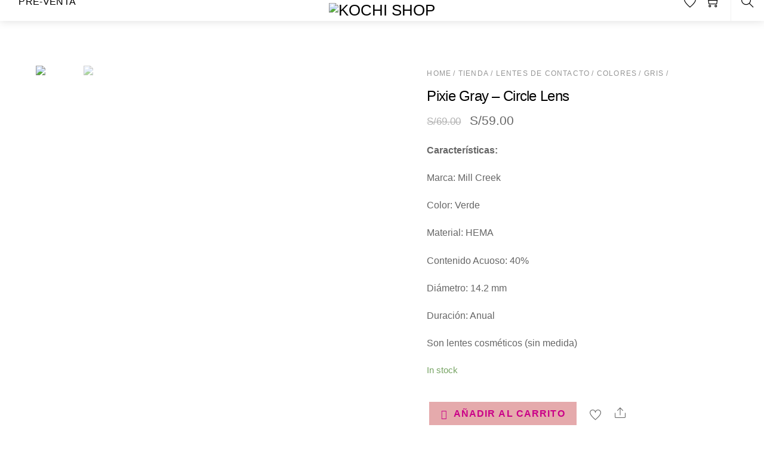

--- FILE ---
content_type: text/html; charset=UTF-8
request_url: https://kochi-shop.com/product/pixie-gray/
body_size: 24483
content:
<!DOCTYPE html>
<html lang="es">

<head>
		<meta charset="UTF-8" />
	<!-- wp_head -->
	<title>Pixie Gray &#8211; Circle Lens &#8211; Kochi Shop</title>
<meta name='robots' content='max-image-preview:large' />
<script>window._wca = window._wca || [];</script>
<link rel='dns-prefetch' href='//stats.wp.com' />
<link rel='dns-prefetch' href='//fonts.googleapis.com' />
<link rel='dns-prefetch' href='//s.w.org' />
<link rel="alternate" type="application/rss+xml" title="Kochi Shop &raquo; Feed" href="https://kochi-shop.com/feed/" />
<link rel="alternate" type="application/rss+xml" title="Kochi Shop &raquo; Feed de los comentarios" href="https://kochi-shop.com/comments/feed/" />
<link rel="alternate" type="application/rss+xml" title="Kochi Shop &raquo; Comentario Pixie Gray &#8211; Circle Lens del feed" href="https://kochi-shop.com/product/pixie-gray/feed/" />
		<script type="text/javascript">
			window._wpemojiSettings = {"baseUrl":"https:\/\/s.w.org\/images\/core\/emoji\/13.0.1\/72x72\/","ext":".png","svgUrl":"https:\/\/s.w.org\/images\/core\/emoji\/13.0.1\/svg\/","svgExt":".svg","source":{"concatemoji":"https:\/\/kochi-shop.com\/wp-includes\/js\/wp-emoji-release.min.js?ver=5.7.14"}};
			!function(e,a,t){var n,r,o,i=a.createElement("canvas"),p=i.getContext&&i.getContext("2d");function s(e,t){var a=String.fromCharCode;p.clearRect(0,0,i.width,i.height),p.fillText(a.apply(this,e),0,0);e=i.toDataURL();return p.clearRect(0,0,i.width,i.height),p.fillText(a.apply(this,t),0,0),e===i.toDataURL()}function c(e){var t=a.createElement("script");t.src=e,t.defer=t.type="text/javascript",a.getElementsByTagName("head")[0].appendChild(t)}for(o=Array("flag","emoji"),t.supports={everything:!0,everythingExceptFlag:!0},r=0;r<o.length;r++)t.supports[o[r]]=function(e){if(!p||!p.fillText)return!1;switch(p.textBaseline="top",p.font="600 32px Arial",e){case"flag":return s([127987,65039,8205,9895,65039],[127987,65039,8203,9895,65039])?!1:!s([55356,56826,55356,56819],[55356,56826,8203,55356,56819])&&!s([55356,57332,56128,56423,56128,56418,56128,56421,56128,56430,56128,56423,56128,56447],[55356,57332,8203,56128,56423,8203,56128,56418,8203,56128,56421,8203,56128,56430,8203,56128,56423,8203,56128,56447]);case"emoji":return!s([55357,56424,8205,55356,57212],[55357,56424,8203,55356,57212])}return!1}(o[r]),t.supports.everything=t.supports.everything&&t.supports[o[r]],"flag"!==o[r]&&(t.supports.everythingExceptFlag=t.supports.everythingExceptFlag&&t.supports[o[r]]);t.supports.everythingExceptFlag=t.supports.everythingExceptFlag&&!t.supports.flag,t.DOMReady=!1,t.readyCallback=function(){t.DOMReady=!0},t.supports.everything||(n=function(){t.readyCallback()},a.addEventListener?(a.addEventListener("DOMContentLoaded",n,!1),e.addEventListener("load",n,!1)):(e.attachEvent("onload",n),a.attachEvent("onreadystatechange",function(){"complete"===a.readyState&&t.readyCallback()})),(n=t.source||{}).concatemoji?c(n.concatemoji):n.wpemoji&&n.twemoji&&(c(n.twemoji),c(n.wpemoji)))}(window,document,window._wpemojiSettings);
		</script>
		<style>
	.themify_builder .wow { visibility: hidden; }
	div:not(.caroufredsel_wrapper) > .themify_builder_slider > li:not(:first-child), .mfp-hide { display: none; }
a.themify_lightbox, .module-gallery a, .gallery-icon, .themify_lightboxed_images .post a[href$="jpg"], .themify_lightboxed_images .post a[href$="gif"], .themify_lightboxed_images .post a[href$="png"], .themify_lightboxed_images .post a[href$="JPG"], .themify_lightboxed_images .post a[href$="GIF"], .themify_lightboxed_images .post a[href$="PNG"], .themify_lightboxed_images .post a[href$="jpeg"], .themify_lightboxed_images .post a[href$="JPEG"] { cursor:not-allowed; }
	.themify_lightbox_loaded a.themify_lightbox, .themify_lightbox_loaded .module-gallery a, .themify_lightbox_loaded .gallery-icon { cursor:pointer; }
	</style><style type="text/css">
img.wp-smiley,
img.emoji {
	display: inline !important;
	border: none !important;
	box-shadow: none !important;
	height: 1em !important;
	width: 1em !important;
	margin: 0 .07em !important;
	vertical-align: -0.1em !important;
	background: none !important;
	padding: 0 !important;
}
</style>
	<link rel='stylesheet' id='litespeed-cache-dummy-css'  href='https://kochi-shop.com/wp-content/plugins/litespeed-cache/assets/css/litespeed-dummy.css?ver=5.7.14' type='text/css' media='all' />
<link rel='stylesheet' id='sbi_styles-css'  href='https://kochi-shop.com/wp-content/plugins/instagram-feed/css/sbi-styles.min.css?ver=6.2.1' type='text/css' media='all' />
<link rel='stylesheet' id='themify-common-css'  href='https://kochi-shop.com/wp-content/themes/themify-shoppe/themify/css/themify.common.min.css?ver=4.8.8' type='text/css' media='all' />
<meta name="themify-framework-css" data-href="https://kochi-shop.com/wp-content/themes/themify-shoppe/themify/css/themify.framework.min.css?ver=4.8.8" content="themify-framework-css" id="themify-framework-css" /><meta name="builder-styles-css" data-href="https://kochi-shop.com/wp-content/themes/themify-shoppe/themify/themify-builder/css/themify-builder-style.min.css?ver=4.8.8" content="builder-styles-css" id="builder-styles-css" />
<link rel='stylesheet' id='wp-block-library-css'  href='https://kochi-shop.com/wp-includes/css/dist/block-library/style.min.css?ver=5.7.14' type='text/css' media='all' />
<style id='wp-block-library-inline-css' type='text/css'>
.has-text-align-justify{text-align:justify;}
</style>
<link rel='stylesheet' id='mediaelement-css'  href='https://kochi-shop.com/wp-includes/js/mediaelement/mediaelementplayer-legacy.min.css?ver=4.2.16' type='text/css' media='all' />
<link rel='stylesheet' id='wp-mediaelement-css'  href='https://kochi-shop.com/wp-includes/js/mediaelement/wp-mediaelement.min.css?ver=5.7.14' type='text/css' media='all' />
<link rel='stylesheet' id='wc-block-style-css'  href='https://kochi-shop.com/wp-content/plugins/woocommerce/packages/woocommerce-blocks/build/style.css?ver=2.5.16' type='text/css' media='all' />
<link rel='stylesheet' id='contact-form-7-css'  href='https://kochi-shop.com/wp-content/plugins/contact-form-7/includes/css/styles.css?ver=5.1.9' type='text/css' media='all' />
<link rel='stylesheet' id='apm-styles-css'  href='https://kochi-shop.com/wp-content/plugins/woocommerce-accepted-payment-methods/assets/css/style.css?ver=5.7.14' type='text/css' media='all' />
<link rel='stylesheet' id='photoswipe-css'  href='https://kochi-shop.com/wp-content/plugins/woocommerce/assets/css/photoswipe/photoswipe.min.css?ver=4.2.5' type='text/css' media='all' />
<link rel='stylesheet' id='photoswipe-default-skin-css'  href='https://kochi-shop.com/wp-content/plugins/woocommerce/assets/css/photoswipe/default-skin/default-skin.min.css?ver=4.2.5' type='text/css' media='all' />
<link rel='stylesheet' id='woocommerce-layout-css'  href='https://kochi-shop.com/wp-content/plugins/woocommerce/assets/css/woocommerce-layout.css?ver=4.2.5' type='text/css' media='all' />
<style id='woocommerce-layout-inline-css' type='text/css'>

	.infinite-scroll .woocommerce-pagination {
		display: none;
	}
</style>
<link rel='stylesheet' id='woocommerce-smallscreen-css'  href='https://kochi-shop.com/wp-content/plugins/woocommerce/assets/css/woocommerce-smallscreen.css?ver=4.2.5' type='text/css' media='only screen and (max-width: 768px)' />
<link rel='stylesheet' id='woocommerce-general-css'  href='https://kochi-shop.com/wp-content/plugins/woocommerce/assets/css/woocommerce.css?ver=4.2.5' type='text/css' media='all' />
<style id='woocommerce-inline-inline-css' type='text/css'>
.woocommerce form .form-row .required { visibility: visible; }
</style>
<link rel='stylesheet' id='wc-custom-add-to-cart-css'  href='https://kochi-shop.com/wp-content/plugins/woo-custom-add-to-cart-button/assets/css/wc-custom-add-to-cart.min.css?ver=1.2.2' type='text/css' media='all' />
<link rel='stylesheet' id='theme-style-css'  href='https://kochi-shop.com/wp-content/themes/themify-shoppe/style.min.css?ver=1.9.2' type='text/css' media='all' />
<link rel='stylesheet' id='themify-media-queries-css'  href='https://kochi-shop.com/wp-content/themes/themify-shoppe/media-queries.min.css?ver=1.9.2' type='text/css' media='all' />
<link rel='stylesheet' id='themify-woocommerce-css'  href='https://kochi-shop.com/wp-content/themes/themify-shoppe/styles/woocommerce.min.css?ver=1.9.2' type='text/css' media='all' />
<link rel='stylesheet' id='themify-customize-css'  href='https://kochi-shop.com/wp-content/uploads/themify-customizer.css?ver=24.02.14.02.49.26' type='text/css' media='all' />
<link rel='stylesheet' id='themify-google-fonts-css'  href='https://fonts.googleapis.com/css?family=Libre+Franklin:400,300,500,600,700&#038;subset=latin' type='text/css' media='all' />
<link rel='stylesheet' id='um_fonticons_ii-css'  href='https://kochi-shop.com/wp-content/plugins/ultimate-member/assets/css/um-fonticons-ii.css?ver=2.1.8' type='text/css' media='all' />
<link rel='stylesheet' id='um_fonticons_fa-css'  href='https://kochi-shop.com/wp-content/plugins/ultimate-member/assets/css/um-fonticons-fa.css?ver=2.1.8' type='text/css' media='all' />
<link rel='stylesheet' id='select2-css'  href='https://kochi-shop.com/wp-content/plugins/ultimate-member/assets/css/select2/select2.min.css?ver=2.1.8' type='text/css' media='all' />
<link rel='stylesheet' id='um_crop-css'  href='https://kochi-shop.com/wp-content/plugins/ultimate-member/assets/css/um-crop.css?ver=2.1.8' type='text/css' media='all' />
<link rel='stylesheet' id='um_modal-css'  href='https://kochi-shop.com/wp-content/plugins/ultimate-member/assets/css/um-modal.css?ver=2.1.8' type='text/css' media='all' />
<link rel='stylesheet' id='um_styles-css'  href='https://kochi-shop.com/wp-content/plugins/ultimate-member/assets/css/um-styles.css?ver=2.1.8' type='text/css' media='all' />
<link rel='stylesheet' id='um_profile-css'  href='https://kochi-shop.com/wp-content/plugins/ultimate-member/assets/css/um-profile.css?ver=2.1.8' type='text/css' media='all' />
<link rel='stylesheet' id='um_account-css'  href='https://kochi-shop.com/wp-content/plugins/ultimate-member/assets/css/um-account.css?ver=2.1.8' type='text/css' media='all' />
<link rel='stylesheet' id='um_misc-css'  href='https://kochi-shop.com/wp-content/plugins/ultimate-member/assets/css/um-misc.css?ver=2.1.8' type='text/css' media='all' />
<link rel='stylesheet' id='um_fileupload-css'  href='https://kochi-shop.com/wp-content/plugins/ultimate-member/assets/css/um-fileupload.css?ver=2.1.8' type='text/css' media='all' />
<link rel='stylesheet' id='um_datetime-css'  href='https://kochi-shop.com/wp-content/plugins/ultimate-member/assets/css/pickadate/default.css?ver=2.1.8' type='text/css' media='all' />
<link rel='stylesheet' id='um_datetime_date-css'  href='https://kochi-shop.com/wp-content/plugins/ultimate-member/assets/css/pickadate/default.date.css?ver=2.1.8' type='text/css' media='all' />
<link rel='stylesheet' id='um_datetime_time-css'  href='https://kochi-shop.com/wp-content/plugins/ultimate-member/assets/css/pickadate/default.time.css?ver=2.1.8' type='text/css' media='all' />
<link rel='stylesheet' id='um_raty-css'  href='https://kochi-shop.com/wp-content/plugins/ultimate-member/assets/css/um-raty.css?ver=2.1.8' type='text/css' media='all' />
<link rel='stylesheet' id='um_scrollbar-css'  href='https://kochi-shop.com/wp-content/plugins/ultimate-member/assets/css/simplebar.css?ver=2.1.8' type='text/css' media='all' />
<link rel='stylesheet' id='um_tipsy-css'  href='https://kochi-shop.com/wp-content/plugins/ultimate-member/assets/css/um-tipsy.css?ver=2.1.8' type='text/css' media='all' />
<link rel='stylesheet' id='um_responsive-css'  href='https://kochi-shop.com/wp-content/plugins/ultimate-member/assets/css/um-responsive.css?ver=2.1.8' type='text/css' media='all' />
<link rel='stylesheet' id='um_default_css-css'  href='https://kochi-shop.com/wp-content/plugins/ultimate-member/assets/css/um-old-default.css?ver=2.1.8' type='text/css' media='all' />
<link rel='stylesheet' id='jetpack_css-css'  href='https://kochi-shop.com/wp-content/plugins/jetpack/css/jetpack.css?ver=9.9.3' type='text/css' media='all' />
<script type='text/javascript' src='https://kochi-shop.com/wp-includes/js/jquery/jquery.min.js?ver=3.5.1' id='jquery-core-js'></script>
<script type='text/javascript' src='https://kochi-shop.com/wp-includes/js/jquery/jquery-migrate.min.js?ver=3.3.2' id='jquery-migrate-js'></script>
<script defer type='text/javascript' src='https://stats.wp.com/s-202603.js' id='woocommerce-analytics-js'></script>
<script type='text/javascript' src='https://kochi-shop.com/wp-content/plugins/ultimate-member/assets/js/um-gdpr.min.js?ver=2.1.8' id='um-gdpr-js'></script>
<link rel="https://api.w.org/" href="https://kochi-shop.com/wp-json/" /><link rel="alternate" type="application/json" href="https://kochi-shop.com/wp-json/wp/v2/product/4664" /><link rel="EditURI" type="application/rsd+xml" title="RSD" href="https://kochi-shop.com/xmlrpc.php?rsd" />
<link rel="wlwmanifest" type="application/wlwmanifest+xml" href="https://kochi-shop.com/wp-includes/wlwmanifest.xml" /> 
<meta name="generator" content="WordPress 5.7.14" />
<meta name="generator" content="WooCommerce 4.2.5" />
<link rel="canonical" href="https://kochi-shop.com/product/pixie-gray/" />
<link rel='shortlink' href='https://kochi-shop.com/?p=4664' />
<link rel="alternate" type="application/json+oembed" href="https://kochi-shop.com/wp-json/oembed/1.0/embed?url=https%3A%2F%2Fkochi-shop.com%2Fproduct%2Fpixie-gray%2F" />
<link rel="alternate" type="text/xml+oembed" href="https://kochi-shop.com/wp-json/oembed/1.0/embed?url=https%3A%2F%2Fkochi-shop.com%2Fproduct%2Fpixie-gray%2F&#038;format=xml" />
		<style type="text/css">
			.um_request_name {
				display: none !important;
			}
		</style>
	<style type='text/css'>img#wpstats{display:none}</style>
		




		<link rel="preconnect" href="https://fonts.googleapis.com" crossorigin/>
	
	<script type="text/javascript">
	    var tf_mobile_menu_trigger_point = 900;
	</script>
	
<meta name="viewport" content="width=device-width, initial-scale=1">
	<noscript><style>.woocommerce-product-gallery{ opacity: 1 !important; }</style></noscript>
	<style type="text/css">.recentcomments a{display:inline !important;padding:0 !important;margin:0 !important;}</style>		<style type="text/css" id="wp-custom-css">
			/* Link colors */
.um a.um-link,
.um .um-tip:hover,
.um .um-field-radio.active:not(.um-field-radio-state-disabled) i,
.um .um-field-checkbox.active:not(.um-field-radio-state-disabled) i,
.um .um-member-name a:hover,
.um .um-member-more a:hover,
.um .um-member-less a:hover,
.um .um-members-pagi a:hover,
.um .um-cover-add:hover,
.um .um-profile-subnav a.active,
.um .um-item-meta a,
.um-account-name a:hover,
.um-account-nav a.current,
.um-account-side li a.current span.um-account-icon,
.um-account-side li a.current:hover span.um-account-icon,
.um-dropdown li a:hover,
i.um-active-color,
span.um-active-color
{
    color: #ffffff !important;
}

.um a.um-link:hover,
.um a.um-link-hvr:hover {
    color: #ffffff !important;
}

/* Button colors */
.um .um-field-group-head,
.picker__box,
.picker__nav--prev:hover,
.picker__nav--next:hover,
.um .um-members-pagi span.current,
.um .um-members-pagi span.current:hover,
.um .um-profile-nav-item.active a,
.um .um-profile-nav-item.active a:hover,
.upload,
.um-modal-header,
.um-modal-btn,
.um-modal-btn.disabled,
.um-modal-btn.disabled:hover,
div.uimob800 .um-account-side li a.current,
div.uimob800 .um-account-side li a.current:hover,
.um .um-button,
.um a.um-button,
.um a.um-button.um-disabled:hover,
.um a.um-button.um-disabled:focus,
.um a.um-button.um-disabled:active,
.um input[type=submit].um-button,
.um input[type=submit].um-button:focus,
.um input[type=submit]:disabled:hover
{
    background: #e5aaac!important;
	color: #ffffff !important;
}

.um .um-field-group-head:hover,
.picker__footer,
.picker__header,
.picker__day--infocus:hover,
.picker__day--outfocus:hover,
.picker__day--highlighted:hover,
.picker--focused .picker__day--highlighted,
.picker__list-item:hover,
.picker__list-item--highlighted:hover,
.picker--focused .picker__list-item--highlighted,
.picker__list-item--selected,
.picker__list-item--selected:hover,
.picker--focused .picker__list-item--selected,
.um .um-button:hover,
.um a.um-button:hover,
.um input[type=submit].um-button:hover{
    background: #ca0088 !important;
}

/* Button alt colors */
.um .um-button.um-alt, 
.um input[type=submit].um-button.um-alt {
    background: #e5aaac!important;
}

.um .um-button.um-alt:hover,
.um input[type=submit].um-button.um-alt:hover {
    background: #ca0088 !important;	
}		</style>
		
</head>
<body data-rsssl=1 class="product-template-default single single-product postid-4664 theme-themify-shoppe woocommerce woocommerce-page woocommerce-no-js themify-fw-4-8-8 themify-shoppe-1-9-2 skin-default webkit not-ie default_width sidebar-none no-home no-touch builder-parallax-scrolling-active wc-add-to-cart-icon header-logo-center fixed-header cart-style-dropdown wc-cart-empty footer-block product- tile_enable  filter-hover-none filter-featured-only">

	<script type="text/javascript">
	function themifyMobileMenuTrigger(e) {
		var w = document.body.clientWidth;
		if( w > 0 && w <= tf_mobile_menu_trigger_point ) {
			document.body.classList.add( 'mobile_menu_active' );
		} else {
			document.body.classList.remove( 'mobile_menu_active' );
		}
		
	}
	themifyMobileMenuTrigger();
	var _init =function () {
	    jQuery( window ).on('tfsmartresize.tf_mobile_menu', themifyMobileMenuTrigger );
	    document.removeEventListener( 'DOMContentLoaded', _init, {once:true,passive:true} );
	    _init=null;
	};
	document.addEventListener( 'DOMContentLoaded', _init, {once:true,passive:true} );
</script>
	
			<div id="search-lightbox-wrap">
	<div class="search-lightbox">
		<div id="searchform-wrap">
			<form method="get" id="searchform" action="https://kochi-shop.com/">

	<i class="icon-search"></i>

	<input type="text" name="s" id="s" title="Search" placeholder="Search" value="" />

	
</form>
		</div>
		<!-- /searchform wrap -->
		<div class="search-results-wrap"></div>
	</div>
	<i id="close-search-box"></i>
</div>
<!-- /search-lightbox -->
		<!-- /search-box -->
	
	<div id="pagewrap" class="hfeed site">
							<div id="headerwrap"   >

											
<div class="top-bar-widgets">
	<div class="top-bar-widget-inner pagewidth clearfix">
		<div class="top-bar-left">
					</div>
		<div class="top-bar-right">
					</div>
		<!-- /.top-bar-widget-inner -->
	</div>
</div>
<!-- /.top-bar-widget -->										<!-- /Top bar widgets -->

					
					<header id="header" class="pagewidth clearfix" itemscope="itemscope" itemtype="https://schema.org/WPHeader">

												
												    <a id="menu-icon" href="#mobile-menu"><span class="menu-icon-inner"></span></a>
						
						<div class="logo-wrap">
															<div id="site-logo"><a href="https://kochi-shop.com" title="Kochi Shop"><img src="https://kochi-shop.com/wp-content/uploads/2020/06/PNG_Kochi-Kochi-shop_logo_2019.png" alt="Kochi Shop" title="PNG_Kochi-Kochi-shop_logo_2019" /></a></div>																																			</div>

						<div id="mobile-menu" class="sidemenu sidemenu-off">

							
															<a class="search-button" href="#"></a>
								<!-- /search-button -->
														
							<div class="top-icon-wrap">
																	<ul class="icon-menu">
																																													<li class="wishlist">
													<a class="tools_button" href="https://kochi-shop.com/wishlist/">
														<i class="icon-heart"></i> 
														<span class="icon-menu-count wishlist_empty">0</span> 
														<span class="tooltip">Wishlist</span>
													</a>
												</li>
																																																																<li id="cart-icon-count" class="cart empty-cart">
																									<a  href="https://kochi-shop.com/cart/">
														<i class="icon-shopping-cart"></i>
														<span class="icon-menu-count cart_empty">0</span>
														<span class="tooltip">Cart</span>
													</a>
																																					
<div id="shopdock">
		<span class="empty-shopdock">Your cart is empty. Go to <a href="https://kochi-shop.com/store/">Shop</a>.</span">	
	</div>												
											</li>
																			</ul>
																																							</div>
															<nav id="main-nav-wrap" itemscope="itemscope" itemtype="https://schema.org/SiteNavigationElement">
									<ul id="main-nav" class="main-nav menu-name-menu-final"><li id='menu-item-3827' class="menu-item menu-item-type-post_type menu-item-object-page menu-item-home" ><a  href="https://kochi-shop.com/">Inicio</a> </li>
<li id='menu-item-3832' class="menu-item menu-item-type-post_type menu-item-object-page menu-item-has-children current_page_parent has-sub-menu" ><a  href="https://kochi-shop.com/store/">Tienda</a> 
<ul class="sub-menu">
<li id='menu-item-4952' class="menu-item menu-item-type-taxonomy menu-item-object-product_cat current-product-ancestor current-menu-parent current-product-parent" data-termid="107" data-tax="product_cat"><a  href="https://kochi-shop.com/product-category/nuevos-productos/">Nuevos productos</a> </li>
<li id='menu-item-4951' class="menu-item menu-item-type-taxonomy menu-item-object-product_cat" data-termid="108" data-tax="product_cat"><a  href="https://kochi-shop.com/product-category/promociones/">Promociones</a> </li>
<li id='menu-item-5461' class="menu-item menu-item-type-taxonomy menu-item-object-product_cat" data-termid="109" data-tax="product_cat"><a  href="https://kochi-shop.com/product-category/lo-mas-vendido/">Lo más vendido</a> </li>
<li id='menu-item-3850' class="menu-item menu-item-type-taxonomy menu-item-object-product_cat current-product-ancestor current-menu-parent current-product-parent menu-item-has-children has-sub-menu" data-termid="94" data-tax="product_cat"><a  href="https://kochi-shop.com/product-category/lentes-de-contacto/">Lentes de contacto</a> 
	<ul class="sub-menu">
<li id='menu-item-3859' class="menu-item menu-item-type-taxonomy menu-item-object-product_cat current-product-ancestor menu-item-has-children has-sub-menu" data-termid="289" data-tax="product_cat"><a  href="https://kochi-shop.com/product-category/lentes-de-contacto/colores/">Colores</a> 
		<ul class="sub-menu">
<li id='menu-item-3856' class="menu-item menu-item-type-taxonomy menu-item-object-product_cat" data-termid="297" data-tax="product_cat"><a  href="https://kochi-shop.com/product-category/lentes-de-contacto/colores/amarillo/">Amarillo</a> </li>
<li id='menu-item-3857' class="menu-item menu-item-type-taxonomy menu-item-object-product_cat" data-termid="291" data-tax="product_cat"><a  href="https://kochi-shop.com/product-category/lentes-de-contacto/colores/azul/">Azul</a> </li>
<li id='menu-item-3858' class="menu-item menu-item-type-taxonomy menu-item-object-product_cat" data-termid="292" data-tax="product_cat"><a  href="https://kochi-shop.com/product-category/lentes-de-contacto/colores/blanco/">Blanco</a> </li>
<li id='menu-item-5496' class="menu-item menu-item-type-taxonomy menu-item-object-product_cat" data-termid="862" data-tax="product_cat"><a  href="https://kochi-shop.com/product-category/lentes-de-contacto/colores/celeste/">Celeste</a> </li>
<li id='menu-item-3860' class="menu-item menu-item-type-taxonomy menu-item-object-product_cat current-product-ancestor current-menu-parent current-product-parent" data-termid="298" data-tax="product_cat"><a  href="https://kochi-shop.com/product-category/lentes-de-contacto/colores/gris/">Gris</a> </li>
<li id='menu-item-3861' class="menu-item menu-item-type-taxonomy menu-item-object-product_cat" data-termid="294" data-tax="product_cat"><a  href="https://kochi-shop.com/product-category/lentes-de-contacto/colores/marron/">Marrón</a> </li>
<li id='menu-item-4711' class="menu-item menu-item-type-taxonomy menu-item-object-product_cat" data-termid="641" data-tax="product_cat"><a  href="https://kochi-shop.com/product-category/lentes-de-contacto/colores/negro/">Negro</a> </li>
<li id='menu-item-3862' class="menu-item menu-item-type-taxonomy menu-item-object-product_cat" data-termid="290" data-tax="product_cat"><a  href="https://kochi-shop.com/product-category/lentes-de-contacto/colores/rojo/">Rojo</a> </li>
<li id='menu-item-3863' class="menu-item menu-item-type-taxonomy menu-item-object-product_cat" data-termid="295" data-tax="product_cat"><a  href="https://kochi-shop.com/product-category/lentes-de-contacto/colores/rosado/">Rosado</a> </li>
<li id='menu-item-3864' class="menu-item menu-item-type-taxonomy menu-item-object-product_cat" data-termid="293" data-tax="product_cat"><a  href="https://kochi-shop.com/product-category/lentes-de-contacto/colores/verde/">Verde</a> </li>
<li id='menu-item-3865' class="menu-item menu-item-type-taxonomy menu-item-object-product_cat" data-termid="296" data-tax="product_cat"><a  href="https://kochi-shop.com/product-category/lentes-de-contacto/colores/violeta/">Violeta</a> </li>
		</ul>
</li>
<li id='menu-item-3851' class="menu-item menu-item-type-taxonomy menu-item-object-product_cat" data-termid="76" data-tax="product_cat"><a  href="https://kochi-shop.com/product-category/lentes-de-contacto/anime-cosplay-contact-lenses/">Anime Cosplay Contact Lenses</a> </li>
<li id='menu-item-3852' class="menu-item menu-item-type-taxonomy menu-item-object-product_cat current-product-ancestor current-menu-parent current-product-parent" data-termid="70" data-tax="product_cat"><a  href="https://kochi-shop.com/product-category/lentes-de-contacto/circle-lens/">Circle Lens</a> </li>
<li id='menu-item-3853' class="menu-item menu-item-type-taxonomy menu-item-object-product_cat current-product-ancestor current-menu-parent current-product-parent" data-termid="69" data-tax="product_cat"><a  href="https://kochi-shop.com/product-category/lentes-de-contacto/crazy-lens/">Crazy Lens</a> </li>
<li id='menu-item-3854' class="menu-item menu-item-type-taxonomy menu-item-object-product_cat current-product-ancestor current-menu-parent current-product-parent" data-termid="75" data-tax="product_cat"><a  href="https://kochi-shop.com/product-category/lentes-de-contacto/halloween-lens/">Halloween Lens</a> </li>
<li id='menu-item-3855' class="menu-item menu-item-type-taxonomy menu-item-object-product_cat current-product-ancestor current-menu-parent current-product-parent" data-termid="72" data-tax="product_cat"><a  href="https://kochi-shop.com/product-category/lentes-de-contacto/lentes-naturales/">Lentes Naturales</a> </li>
	</ul>
</li>
<li id='menu-item-3866' class="menu-item menu-item-type-taxonomy menu-item-object-product_cat menu-item-has-children has-sub-menu" data-termid="264" data-tax="product_cat"><a  href="https://kochi-shop.com/product-category/cosplay-en-stock/">Cosplay en venta</a> 
	<ul class="sub-menu">
<li id='menu-item-5698' class="menu-item menu-item-type-taxonomy menu-item-object-product_cat" data-termid="946" data-tax="product_cat"><a  href="https://kochi-shop.com/product-category/cosplay-nuevo/">Cosplay Nuevo</a> </li>
<li id='menu-item-5695' class="menu-item menu-item-type-taxonomy menu-item-object-product_cat" data-termid="945" data-tax="product_cat"><a  href="https://kochi-shop.com/product-category/cosplay-de-segunda-mano/">Cosplay de segunda mano</a> </li>
	</ul>
</li>
<li id='menu-item-3868' class="menu-item menu-item-type-taxonomy menu-item-object-product_cat menu-item-has-children has-sub-menu" data-termid="103" data-tax="product_cat"><a  href="https://kochi-shop.com/product-category/maquillaje/">Maquillaje</a> 
	<ul class="sub-menu">
<li id='menu-item-3914' class="menu-item menu-item-type-taxonomy menu-item-object-product_cat" data-termid="382" data-tax="product_cat"><a  href="https://kochi-shop.com/product-category/maquillaje/b-b-cream/">B.B. Cream</a> </li>
<li id='menu-item-3869' class="menu-item menu-item-type-taxonomy menu-item-object-product_cat" data-termid="377" data-tax="product_cat"><a  href="https://kochi-shop.com/product-category/maquillaje/brochas/">Brochas</a> </li>
<li id='menu-item-3870' class="menu-item menu-item-type-taxonomy menu-item-object-product_cat" data-termid="376" data-tax="product_cat"><a  href="https://kochi-shop.com/product-category/maquillaje/pestanas-postizas/">Pestañas postizas</a> </li>
<li id='menu-item-4954' class="menu-item menu-item-type-taxonomy menu-item-object-product_cat" data-termid="708" data-tax="product_cat"><a  href="https://kochi-shop.com/product-category/maquillaje/tinta-labial/">Tinta labial</a> </li>
	</ul>
</li>
<li id='menu-item-3878' class="menu-item menu-item-type-taxonomy menu-item-object-product_cat menu-item-has-children has-sub-menu" data-termid="102" data-tax="product_cat"><a  href="https://kochi-shop.com/product-category/cosmetica-asiatica/">Cosmética asiática</a> 
	<ul class="sub-menu">
<li id='menu-item-3975' class="menu-item menu-item-type-taxonomy menu-item-object-product_cat menu-item-has-children has-sub-menu" data-termid="391" data-tax="product_cat"><a  href="https://kochi-shop.com/product-category/cosmetica-asiatica/tipo-de-piel/">Tipo de piel</a> 
		<ul class="sub-menu">
<li id='menu-item-3972' class="menu-item menu-item-type-taxonomy menu-item-object-product_cat" data-termid="394" data-tax="product_cat"><a  href="https://kochi-shop.com/product-category/cosmetica-asiatica/tipo-de-piel/piel-normal/">Piel normal</a> </li>
<li id='menu-item-3973' class="menu-item menu-item-type-taxonomy menu-item-object-product_cat" data-termid="392" data-tax="product_cat"><a  href="https://kochi-shop.com/product-category/cosmetica-asiatica/tipo-de-piel/piel-seca/">Piel seca</a> </li>
<li id='menu-item-3974' class="menu-item menu-item-type-taxonomy menu-item-object-product_cat" data-termid="393" data-tax="product_cat"><a  href="https://kochi-shop.com/product-category/cosmetica-asiatica/tipo-de-piel/piel-sensible/">Piel sensible</a> </li>
<li id='menu-item-3970' class="menu-item menu-item-type-taxonomy menu-item-object-product_cat" data-termid="395" data-tax="product_cat"><a  href="https://kochi-shop.com/product-category/cosmetica-asiatica/tipo-de-piel/piel-grasa/">Piel grasa</a> </li>
<li id='menu-item-3971' class="menu-item menu-item-type-taxonomy menu-item-object-product_cat" data-termid="396" data-tax="product_cat"><a  href="https://kochi-shop.com/product-category/cosmetica-asiatica/tipo-de-piel/piel-mixta/">Piel mixta</a> </li>
		</ul>
</li>
<li id='menu-item-3879' class="menu-item menu-item-type-taxonomy menu-item-object-product_cat menu-item-has-children has-sub-menu" data-termid="17" data-tax="product_cat"><a  href="https://kochi-shop.com/product-category/cosmetica-asiatica/cuidado-de-la-piel/">Cuidado de la piel</a> 
		<ul class="sub-menu">
<li id='menu-item-3881' class="menu-item menu-item-type-taxonomy menu-item-object-product_cat" data-termid="151" data-tax="product_cat"><a  href="https://kochi-shop.com/product-category/cosmetica-asiatica/cuidado-de-la-piel/limpieza/">Limpieza</a> </li>
<li id='menu-item-3880' class="menu-item menu-item-type-taxonomy menu-item-object-product_cat" data-termid="241" data-tax="product_cat"><a  href="https://kochi-shop.com/product-category/cosmetica-asiatica/cuidado-de-la-piel/hidratacion/">Hidratación</a> </li>
<li id='menu-item-3955' class="menu-item menu-item-type-taxonomy menu-item-object-product_cat" data-termid="386" data-tax="product_cat"><a  href="https://kochi-shop.com/product-category/cosmetica-asiatica/cuidado-de-la-piel/bloqueador-solar/">Bloqueador solar</a> </li>
		</ul>
</li>
<li id='menu-item-3965' class="menu-item menu-item-type-taxonomy menu-item-object-product_cat" data-termid="388" data-tax="product_cat"><a  href="https://kochi-shop.com/product-category/cosmetica-asiatica/limpiadores-faciales/">Limpiadores faciales</a> </li>
<li id='menu-item-3883' class="menu-item menu-item-type-taxonomy menu-item-object-product_cat" data-termid="101" data-tax="product_cat"><a  href="https://kochi-shop.com/product-category/cosmetica-asiatica/productos-aclarantes/">Productos aclarantes</a> </li>
<li id='menu-item-3957' class="menu-item menu-item-type-taxonomy menu-item-object-product_cat" data-termid="387" data-tax="product_cat"><a  href="https://kochi-shop.com/product-category/cosmetica-asiatica/antiaging/">Productos Antiaging</a> </li>
<li id='menu-item-3882' class="menu-item menu-item-type-taxonomy menu-item-object-product_cat" data-termid="149" data-tax="product_cat"><a  href="https://kochi-shop.com/product-category/ropa/mascarilla-facial/">Mascarilla facial</a> </li>
<li id='menu-item-3967' class="menu-item menu-item-type-taxonomy menu-item-object-product_cat" data-termid="390" data-tax="product_cat"><a  href="https://kochi-shop.com/product-category/cosmetica-asiatica/cuidado-de-la-piel/serum-facial/">Sérum facial</a> </li>
<li id='menu-item-3969' class="menu-item menu-item-type-taxonomy menu-item-object-product_cat" data-termid="389" data-tax="product_cat"><a  href="https://kochi-shop.com/product-category/cosmetica-asiatica/cuidado-de-la-piel/tonico-facial/">Tónico facial</a> </li>
	</ul>
</li>
<li id='menu-item-3867' class="menu-item menu-item-type-taxonomy menu-item-object-product_cat" data-termid="373" data-tax="product_cat"><a  href="https://kochi-shop.com/product-category/home-office/">Home office</a> </li>
<li id='menu-item-3885' class="menu-item menu-item-type-taxonomy menu-item-object-product_cat menu-item-has-children has-sub-menu" data-termid="114" data-tax="product_cat"><a  href="https://kochi-shop.com/product-category/pelucas/">Pelucas</a> 
	<ul class="sub-menu">
<li id='menu-item-3886' class="menu-item menu-item-type-taxonomy menu-item-object-product_cat" data-termid="288" data-tax="product_cat"><a  href="https://kochi-shop.com/product-category/pelucas/extensiones/">Extensiones</a> </li>
<li id='menu-item-3887' class="menu-item menu-item-type-taxonomy menu-item-object-product_cat" data-termid="115" data-tax="product_cat"><a  href="https://kochi-shop.com/product-category/pelucas/pelucas-con-coletas/">Pelucas con coletas</a> </li>
<li id='menu-item-3888' class="menu-item menu-item-type-taxonomy menu-item-object-product_cat" data-termid="105" data-tax="product_cat"><a  href="https://kochi-shop.com/product-category/pelucas/pelucas-cortas/">Pelucas cortas</a> </li>
<li id='menu-item-3889' class="menu-item menu-item-type-taxonomy menu-item-object-product_cat" data-termid="106" data-tax="product_cat"><a  href="https://kochi-shop.com/product-category/pelucas/pelucas-largas/">Pelucas largas</a> </li>
	</ul>
</li>
<li id='menu-item-3890' class="menu-item menu-item-type-taxonomy menu-item-object-product_cat menu-item-has-children has-sub-menu" data-termid="73" data-tax="product_cat"><a  href="https://kochi-shop.com/product-category/ropa/">Ropa</a> 
	<ul class="sub-menu">
<li id='menu-item-5337' class="menu-item menu-item-type-taxonomy menu-item-object-product_cat" data-termid="797" data-tax="product_cat"><a  href="https://kochi-shop.com/product-category/ropa/blusas/">Blusas</a> </li>
<li id='menu-item-3999' class="menu-item menu-item-type-taxonomy menu-item-object-product_cat" data-termid="403" data-tax="product_cat"><a  href="https://kochi-shop.com/product-category/ropa/cardigans/">Cardigans</a> </li>
<li id='menu-item-4000' class="menu-item menu-item-type-taxonomy menu-item-object-product_cat" data-termid="402" data-tax="product_cat"><a  href="https://kochi-shop.com/product-category/ropa/chompas/">Chompas</a> </li>
<li id='menu-item-3891' class="menu-item menu-item-type-taxonomy menu-item-object-product_cat" data-termid="20" data-tax="product_cat"><a  href="https://kochi-shop.com/product-category/ropa/crop-top/">crop top</a> </li>
<li id='menu-item-3892' class="menu-item menu-item-type-taxonomy menu-item-object-product_cat" data-termid="287" data-tax="product_cat"><a  href="https://kochi-shop.com/product-category/ropa/faldas-plisadas/">Faldas</a> </li>
<li id='menu-item-3893' class="menu-item menu-item-type-taxonomy menu-item-object-product_cat" data-termid="104" data-tax="product_cat"><a  href="https://kochi-shop.com/product-category/ropa/medias/">Medias</a> </li>
<li id='menu-item-3894' class="menu-item menu-item-type-taxonomy menu-item-object-product_cat" data-termid="110" data-tax="product_cat"><a  href="https://kochi-shop.com/product-category/ropa/polos/">Polos</a> </li>
	</ul>
</li>
<li id='menu-item-5700' class="menu-item menu-item-type-taxonomy menu-item-object-product_cat" data-termid="947" data-tax="product_cat"><a  href="https://kochi-shop.com/product-category/zapatos/">Zapatos</a> </li>
<li id='menu-item-3871' class="menu-item menu-item-type-taxonomy menu-item-object-product_cat menu-item-has-children has-sub-menu" data-termid="16" data-tax="product_cat"><a  href="https://kochi-shop.com/product-category/accesorios/">Accesorios</a> 
	<ul class="sub-menu">
<li id='menu-item-5068' class="menu-item menu-item-type-taxonomy menu-item-object-product_cat" data-termid="778" data-tax="product_cat"><a  href="https://kochi-shop.com/product-category/accesorios/aretes/">Aretes</a> </li>
<li id='menu-item-5458' class="menu-item menu-item-type-taxonomy menu-item-object-product_cat" data-termid="845" data-tax="product_cat"><a  href="https://kochi-shop.com/product-category/accesorios/collares-y-gargantillas/">Collares y gargantillas</a> </li>
<li id='menu-item-5457' class="menu-item menu-item-type-taxonomy menu-item-object-product_cat" data-termid="844" data-tax="product_cat"><a  href="https://kochi-shop.com/product-category/accesorios/carteras/">Carteras</a> </li>
<li id='menu-item-3912' class="menu-item menu-item-type-taxonomy menu-item-object-product_cat" data-termid="15" data-tax="product_cat"><a  href="https://kochi-shop.com/product-category/ropa/correas/">Correas</a> </li>
<li id='menu-item-3876' class="menu-item menu-item-type-taxonomy menu-item-object-product_cat" data-termid="378" data-tax="product_cat"><a  href="https://kochi-shop.com/product-category/accesorios/variados/ganchitos/">Ganchitos</a> </li>
<li id='menu-item-3875' class="menu-item menu-item-type-taxonomy menu-item-object-product_cat" data-termid="278" data-tax="product_cat"><a  href="https://kochi-shop.com/product-category/accesorios/variados/">Variados</a> </li>
	</ul>
</li>
</ul>
</li>
<li id='menu-item-3829' class="menu-item menu-item-type-post_type menu-item-object-page menu-item-has-children has-sub-menu" ><a  href="https://kochi-shop.com/nosotros/">Nosotros</a> 
<ul class="sub-menu">
<li id='menu-item-3839' class="menu-item menu-item-type-post_type menu-item-object-page" ><a  href="https://kochi-shop.com/nosotros/">Nosotros</a> </li>
<li id='menu-item-3840' class="menu-item menu-item-type-post_type menu-item-object-page" ><a  href="https://kochi-shop.com/preguntas-frecuentes/">Preguntas Frecuentes</a> </li>
<li id='menu-item-3836' class="menu-item menu-item-type-post_type menu-item-object-page" ><a  href="https://kochi-shop.com/punto-de-venta/">Punto de venta</a> </li>
<li id='menu-item-3828' class="menu-item menu-item-type-post_type menu-item-object-page" ><a  href="https://kochi-shop.com/contactanos/">Contacto</a> </li>
</ul>
</li>
<li id='menu-item-3830' class="menu-item menu-item-type-post_type menu-item-object-page menu-item-has-children has-sub-menu" ><a  href="https://kochi-shop.com/renta-de-trajes/">Renta de trajes</a> 
<ul class="sub-menu">
<li id='menu-item-6521' class="menu-item menu-item-type-post_type menu-item-object-page" ><a  href="https://kochi-shop.com/renta-de-trajes/">Renta de trajes</a> </li>
<li id='menu-item-3902' class="menu-item menu-item-type-post_type menu-item-object-page" ><a  href="https://kochi-shop.com/reglas-para-alquilar-trajes/">Reglas para alquilar trajes</a> </li>
<li id='menu-item-4235' class="menu-item menu-item-type-post_type menu-item-object-page menu-item-has-children has-sub-menu" ><a  href="https://kochi-shop.com/trajes-en-alquiler-para-chicas/">Trajes en alquiler para chicas</a> 
	<ul class="sub-menu">
<li id='menu-item-4234' class="menu-item menu-item-type-post_type menu-item-object-page menu-item-has-children has-sub-menu" ><a  href="https://kochi-shop.com/trajes-en-alquiler-segmentado-por-tallas/">Trajes en alquiler segmentado por tallas</a> 
		<ul class="sub-menu">
<li id='menu-item-5360' class="menu-item menu-item-type-post_type menu-item-object-page" ><a  href="https://kochi-shop.com/talla-ninas-alquiler/">Talla niñas (alquiler)</a> </li>
<li id='menu-item-4240' class="menu-item menu-item-type-post_type menu-item-object-page" ><a  href="https://kochi-shop.com/talla-s-chicas/">Talla S</a> </li>
<li id='menu-item-4239' class="menu-item menu-item-type-post_type menu-item-object-page" ><a  href="https://kochi-shop.com/talla-m-chicas/">Talla M</a> </li>
<li id='menu-item-4238' class="menu-item menu-item-type-post_type menu-item-object-page" ><a  href="https://kochi-shop.com/talla-l-chicas/">Talla L</a> </li>
		</ul>
</li>
<li id='menu-item-4236' class="menu-item menu-item-type-post_type menu-item-object-page menu-item-has-children has-sub-menu" ><a  href="https://kochi-shop.com/trajes-en-alquiler-para-chicas-por-categoria/">Trajes en alquiler para chicas por categoria</a> 
		<ul class="sub-menu">
<li id='menu-item-3895' class="menu-item menu-item-type-post_type menu-item-object-page" ><a  href="https://kochi-shop.com/cosplays-de-anime-en-alquiler/">Cosplays de Anime</a> </li>
<li id='menu-item-4164' class="menu-item menu-item-type-post_type menu-item-object-page" ><a  href="https://kochi-shop.com/trajes-escolares-en-alquiler/">Trajes escolares</a> </li>
<li id='menu-item-3900' class="menu-item menu-item-type-post_type menu-item-object-page" ><a  href="https://kochi-shop.com/trajes-de-maid-en-alquiler/">Trajes de Maid</a> </li>
<li id='menu-item-3896' class="menu-item menu-item-type-post_type menu-item-object-page" ><a  href="https://kochi-shop.com/trajes-de-comic-en-alquiler/">Trajes de Comic</a> </li>
<li id='menu-item-4062' class="menu-item menu-item-type-post_type menu-item-object-page" ><a  href="https://kochi-shop.com/trajes-de-videojuego-en-alquiler/">Trajes de Videojuego</a> </li>
<li id='menu-item-3897' class="menu-item menu-item-type-post_type menu-item-object-page" ><a  href="https://kochi-shop.com/trajes-de-kigurumi-en-alquiler/">Trajes de Kigurumi</a> </li>
<li id='menu-item-3899' class="menu-item menu-item-type-post_type menu-item-object-page" ><a  href="https://kochi-shop.com/trajes-de-series-peliculas-en-alquiler/">Trajes de series/peliculas</a> </li>
<li id='menu-item-3898' class="menu-item menu-item-type-post_type menu-item-object-page" ><a  href="https://kochi-shop.com/trajes-de-yukata-en-alquiler/">Trajes de Yukata</a> </li>
		</ul>
</li>
	</ul>
</li>
<li id='menu-item-4237' class="menu-item menu-item-type-post_type menu-item-object-page menu-item-has-children has-sub-menu" ><a  href="https://kochi-shop.com/trajes-en-alquiler-para-chico/">Trajes en alquiler para chicos</a> 
	<ul class="sub-menu">
<li id='menu-item-4262' class="menu-item menu-item-type-post_type menu-item-object-page menu-item-has-children has-sub-menu" ><a  href="https://kochi-shop.com/trajes-en-alquiler-para-chicos-por-talla/">Trajes en alquiler para chicos por talla</a> 
		<ul class="sub-menu">
<li id='menu-item-6158' class="menu-item menu-item-type-post_type menu-item-object-page" ><a  href="https://kochi-shop.com/talla-ninos-alquiler/">Talla niños (alquiler)</a> </li>
<li id='menu-item-4261' class="menu-item menu-item-type-post_type menu-item-object-page" ><a  href="https://kochi-shop.com/talla-s-chicos/">Talla S chicos</a> </li>
<li id='menu-item-4260' class="menu-item menu-item-type-post_type menu-item-object-page" ><a  href="https://kochi-shop.com/talla-m-chicos/">Talla M chicos</a> </li>
<li id='menu-item-4259' class="menu-item menu-item-type-post_type menu-item-object-page" ><a  href="https://kochi-shop.com/talla-l-chicos/">Talla L Chicos</a> </li>
		</ul>
</li>
<li id='menu-item-4263' class="menu-item menu-item-type-post_type menu-item-object-page menu-item-has-children has-sub-menu" ><a  href="https://kochi-shop.com/traje-en-alquiler-por-categoria/">Traje en alquiler por categoria para chicos</a> 
		<ul class="sub-menu">
<li id='menu-item-4731' class="menu-item menu-item-type-post_type menu-item-object-page" ><a  href="https://kochi-shop.com/trajes-de-anime-hombre/">Trajes de anime (Hombre)</a> </li>
<li id='menu-item-4732' class="menu-item menu-item-type-post_type menu-item-object-page" ><a  href="https://kochi-shop.com/trajes-de-comic-hombre/">Trajes de Comic (Hombre)</a> </li>
<li id='menu-item-4729' class="menu-item menu-item-type-post_type menu-item-object-page" ><a  href="https://kochi-shop.com/trajes-de-series-o-peliculas-hombre/">Trajes de series o peliculas (Hombre)</a> </li>
<li id='menu-item-4730' class="menu-item menu-item-type-post_type menu-item-object-page" ><a  href="https://kochi-shop.com/trajes-de-videojuego-hombre/">Trajes de Videojuego (Hombre)</a> </li>
<li id='menu-item-4728' class="menu-item menu-item-type-post_type menu-item-object-page" ><a  href="https://kochi-shop.com/trajes-de-yukata-hombre/">Trajes de Yukata (Hombre)</a> </li>
		</ul>
</li>
	</ul>
</li>
<li id='menu-item-6157' class="menu-item menu-item-type-post_type menu-item-object-page" ><a  href="https://kochi-shop.com/trajes-en-alquiler-para-parejas/">Trajes en alquiler para parejas</a> </li>
</ul>
</li>
<li id='menu-item-3834' class="menu-item menu-item-type-post_type menu-item-object-page menu-item-has-children has-sub-menu" ><a  href="https://kochi-shop.com/pre-venta/">Pre-venta</a> 
<ul class="sub-menu">
<li id='menu-item-3841' class="menu-item menu-item-type-post_type menu-item-object-page menu-item-has-children has-sub-menu" ><a  href="https://kochi-shop.com/cosplay-a-pedido/">Cosplay a pedido</a> 
	<ul class="sub-menu">
<li id='menu-item-3941' class="menu-item menu-item-type-post_type menu-item-object-page" ><a  href="https://kochi-shop.com/boku-no-hero/">Boku no Hero</a> </li>
<li id='menu-item-3948' class="menu-item menu-item-type-post_type menu-item-object-page" ><a  href="https://kochi-shop.com/darling-in-the-franxx/">Darling in the franxx</a> </li>
<li id='menu-item-3942' class="menu-item menu-item-type-post_type menu-item-object-page" ><a  href="https://kochi-shop.com/evangelion/">Evangelion</a> </li>
<li id='menu-item-3926' class="menu-item menu-item-type-post_type menu-item-object-page" ><a  href="https://kochi-shop.com/kimetsu-no-yaiba/">Kimetsu No Yaiba</a> </li>
<li id='menu-item-3845' class="menu-item menu-item-type-post_type menu-item-object-page" ><a  href="https://kochi-shop.com/trajes-enterizos-a-pedido/">Trajes enterizos a pedido</a> </li>
	</ul>
</li>
<li id='menu-item-3842' class="menu-item menu-item-type-post_type menu-item-object-page" ><a  href="https://kochi-shop.com/props-a-pedido/">Props a pedido</a> </li>
<li id='menu-item-3843' class="menu-item menu-item-type-post_type menu-item-object-page" ><a  href="https://kochi-shop.com/traje-de-conejita-a-pedido/">Traje de conejita a pedido</a> </li>
<li id='menu-item-3964' class="menu-item menu-item-type-post_type menu-item-object-page" ><a  href="https://kochi-shop.com/trajes-escolares-a-pedido/">Trajes escolares a pedido</a> </li>
<li id='menu-item-3844' class="menu-item menu-item-type-post_type menu-item-object-page" ><a  href="https://kochi-shop.com/traje-maid-a-pedido/">Traje Maid a pedido</a> </li>
<li id='menu-item-3846' class="menu-item menu-item-type-post_type menu-item-object-page" ><a  href="https://kochi-shop.com/trajes-y-accesorios-lolita-a-pedido/">Trajes y accesorios lolita a pedido</a> </li>
</ul>
</li>
</ul>									<!-- /#main-nav -->
								</nav>
																					
							<a id="menu-icon-close" href="#mobile-menu"></a>

							
						</div>
												<!-- /#mobile-menu -->
						
						
						
					</header>
					<!-- /#header -->

					
				</div>
					<!-- /#headerwrap -->

		<div id="body" class="clearfix">

		
	
		<!-- layout -->
		<div id="layout-wrap">
		<div id="layout" class="pagewidth clearfix">

	        			<!-- content -->
			<div id="content">
				
				
				
				<div data-slug="" class="wpf-search-container">
					
			<div class="woocommerce-notices-wrapper"></div><div id="product-4664" class="has-post-title has-post-date has-post-category has-post-tag has-post-comment has-post-author fullcover product type-product post-4664 status-publish first instock product_cat-circle-lens product_cat-crazy-lens product_cat-gris product_cat-halloween-lens product_cat-lentes-de-contacto product_cat-lentes-naturales product_cat-nuevos-productos product_tag-lentes-de-contacto-gris-peru product_tag-lentes-de-contacto-peru product_tag-lentes-de-contacto-pixie product_tag-lentes-naturales-peru product_tag-pupilentes-peru has-post-thumbnail sale shipping-taxable purchasable product-type-simple">

	<div class="woocommerce-product-gallery woocommerce-product-gallery--with-images woocommerce-product-gallery--columns-4 images" data-columns="4" style="opacity: 0; transition: opacity .25s ease-in-out;">
	<figure class="woocommerce-product-gallery__wrapper">
		<div data-thumb="https://kochi-shop.com/wp-content/uploads/2022/08/pixie-gray-100x100.jpg" data-thumb-alt="" class="woocommerce-product-gallery__image"><a href="https://kochi-shop.com/wp-content/uploads/2022/08/pixie-gray.jpg"><img width="600" height="600" src="https://kochi-shop.com/wp-content/uploads/2022/08/pixie-gray-600x600.jpg" class="wp-post-image" alt="" loading="lazy" title="pixie gray" data-caption="" data-src="https://kochi-shop.com/wp-content/uploads/2022/08/pixie-gray.jpg" data-large_image="https://kochi-shop.com/wp-content/uploads/2022/08/pixie-gray.jpg" data-large_image_width="750" data-large_image_height="750" srcset="https://kochi-shop.com/wp-content/uploads/2022/08/pixie-gray-600x600.jpg 600w, https://kochi-shop.com/wp-content/uploads/2022/08/pixie-gray-300x300.jpg 300w, https://kochi-shop.com/wp-content/uploads/2022/08/pixie-gray-150x150.jpg 150w, https://kochi-shop.com/wp-content/uploads/2022/08/pixie-gray-40x40.jpg 40w, https://kochi-shop.com/wp-content/uploads/2022/08/pixie-gray-100x100.jpg 100w, https://kochi-shop.com/wp-content/uploads/2022/08/pixie-gray-47x48.jpg 47w, https://kochi-shop.com/wp-content/uploads/2022/08/pixie-gray.jpg 750w" sizes="(max-width: 600px) 100vw, 600px" /></a></div><span class="onsale">Sale</span><div data-thumb="https://kochi-shop.com/wp-content/uploads/2022/08/pixie-gray-2-100x100.jpg" data-thumb-alt="" class="woocommerce-product-gallery__image"><a href="https://kochi-shop.com/wp-content/uploads/2022/08/pixie-gray-2.jpg"><img width="600" height="600" src="https://kochi-shop.com/wp-content/uploads/2022/08/pixie-gray-2-600x600.jpg" class="" alt="" loading="lazy" title="pixie gray 2" data-caption="" data-src="https://kochi-shop.com/wp-content/uploads/2022/08/pixie-gray-2.jpg" data-large_image="https://kochi-shop.com/wp-content/uploads/2022/08/pixie-gray-2.jpg" data-large_image_width="750" data-large_image_height="750" srcset="https://kochi-shop.com/wp-content/uploads/2022/08/pixie-gray-2-600x600.jpg 600w, https://kochi-shop.com/wp-content/uploads/2022/08/pixie-gray-2-300x300.jpg 300w, https://kochi-shop.com/wp-content/uploads/2022/08/pixie-gray-2-150x150.jpg 150w, https://kochi-shop.com/wp-content/uploads/2022/08/pixie-gray-2-40x40.jpg 40w, https://kochi-shop.com/wp-content/uploads/2022/08/pixie-gray-2-100x100.jpg 100w, https://kochi-shop.com/wp-content/uploads/2022/08/pixie-gray-2.jpg 750w" sizes="(max-width: 600px) 100vw, 600px" /></a></div>	</figure>
</div>

	<div class="summary entry-summary">
		<nav class="woocommerce-breadcrumb"><a href="https://kochi-shop.com">Home</a>&nbsp;&#47;&nbsp;<a href="https://kochi-shop.com/store/">Tienda</a>&nbsp;&#47;&nbsp;<a href="https://kochi-shop.com/product-category/lentes-de-contacto/">Lentes de contacto</a>&nbsp;&#47;&nbsp;<a href="https://kochi-shop.com/product-category/lentes-de-contacto/colores/">Colores</a>&nbsp;&#47;&nbsp;<a href="https://kochi-shop.com/product-category/lentes-de-contacto/colores/gris/">Gris</a>&nbsp;&#47;&nbsp;</nav><h1 class="product_title entry-title">Pixie Gray &#8211; Circle Lens</h1><p class="price"><del><span class="woocommerce-Price-amount amount"><span class="woocommerce-Price-currencySymbol">S/</span>69.00</span></del> <ins><span class="woocommerce-Price-amount amount"><span class="woocommerce-Price-currencySymbol">S/</span>59.00</span></ins></p>
<div class="woocommerce-product-details__short-description">
	<div class="product-description"><p><strong>Características:</strong></p>
<p>Marca: Mill Creek</p>
<p>Color: Verde</p>
<p>Material: HEMA</p>
<p>Contenido Acuoso: 40%</p>
<p>Diámetro: 14.2 mm</p>
<p>Duración: Anual</p>
<p>Son lentes cosméticos (sin medida)</p>
</div><!-- /.product-description --></div>
<p class="stock in-stock">In stock</p>

	
	<form class="cart" action="https://kochi-shop.com/product/pixie-gray/" method="post" enctype='multipart/form-data'>
		
			<div class="quantity hidden">
		<input type="hidden" id="quantity_696d6451d677b" class="qty" name="quantity" value="1" />
	</div>
	
		<button type="submit" name="add-to-cart" value="4664" class="single_add_to_cart_button button alt">Añadir al Carrito</button>

					<div class="product-share-wrap">
						<div class="wishlist-wrap">
			<a data-id="4664" onclick="javascript:void(0)" class="wishlist-button" href="#" rel="nofollow">
				<span class="tooltip">Wishlist</span>			</a>
		</div> 
        									<div class="share-wrap">
	<a class="share-button" href="javascript:void(0);"></a>
	<div class="social-share msss4664">
					<div class="twitter-share">
				<a onclick="window.open('//twitter.com/intent/tweet?url=https%3A%2F%2Fkochi-shop.com%2Fproduct%2Fpixie-gray&#038;text=Pixie+Gray+%E2%80%93+Circle+Lens','twitter','toolbar=0, status=0, width=650, height=360')" title="Twitter" rel="nofollow" href="javascript:void(0);" class="share"></a>
			</div>
					<div class="facebook-share">
				<a onclick="window.open('https://www.facebook.com/sharer/sharer.php?u=https%3A%2F%2Fkochi-shop.com%2Fproduct%2Fpixie-gray&#038;t=Pixie+Gray+%E2%80%93+Circle+Lens&#038;original_referer=https%3A%2F%2Fkochi-shop.com%2Fproduct%2Fpixie-gray%2F','facebook','toolbar=0, status=0, width=900, height=500')" title="Facebook" rel="nofollow" href="javascript:void(0);" class="share"></a>
			</div>
					<div class="pinterest-share">
				<a onclick="window.open('//pinterest.com/pin/create/button/?url=https%3A%2F%2Fkochi-shop.com%2Fproduct%2Fpixie-gray&#038;description=Pixie+Gray+%E2%80%93+Circle+Lens&#038;media=https%3A%2F%2Fkochi-shop.com%2Fwp-content%2Fuploads%2F2022%2F08%2Fpixie-gray.jpg','pinterest','toolbar=no,width=700,height=300')" title="Pinterest" rel="nofollow" href="javascript:void(0);" class="share"></a>
			</div>
					<div class="linkedin-share">
				<a onclick="window.open('//www.linkedin.com/cws/share?url=https%3A%2F%2Fkochi-shop.com%2Fproduct%2Fpixie-gray&#038;token=&#038;isFramed=true','linkedin','toolbar=no,width=550,height=550')" title="LinkedIn" rel="nofollow" href="javascript:void(0);" class="share"></a>
			</div>
			</div>
</div>

<!-- .post-share -->

							</div>
			</form>

	
<div class="product_meta">

	
	
	<span class="posted_in">Categories: <a href="https://kochi-shop.com/product-category/lentes-de-contacto/circle-lens/" rel="tag">Circle Lens</a>, <a href="https://kochi-shop.com/product-category/lentes-de-contacto/crazy-lens/" rel="tag">Crazy Lens</a>, <a href="https://kochi-shop.com/product-category/lentes-de-contacto/colores/gris/" rel="tag">Gris</a>, <a href="https://kochi-shop.com/product-category/lentes-de-contacto/halloween-lens/" rel="tag">Halloween Lens</a>, <a href="https://kochi-shop.com/product-category/lentes-de-contacto/" rel="tag">Lentes de contacto</a>, <a href="https://kochi-shop.com/product-category/lentes-de-contacto/lentes-naturales/" rel="tag">Lentes Naturales</a>, <a href="https://kochi-shop.com/product-category/nuevos-productos/" rel="tag">Nuevos productos</a></span>
	
	
</div>
	</div>

	
	<div class="woocommerce-tabs wc-tabs-wrapper">
		<ul class="tabs wc-tabs" role="tablist">
							<li class="description_tab" id="tab-title-description" role="tab" aria-controls="tab-description">
					<a href="#tab-description">
						Description					</a>
				</li>
							<li class="reviews_tab" id="tab-title-reviews" role="tab" aria-controls="tab-reviews">
					<a href="#tab-reviews">
						Reviews (0)					</a>
				</li>
					</ul>
					<div class="woocommerce-Tabs-panel woocommerce-Tabs-panel--description panel entry-content wc-tab" id="tab-description" role="tabpanel" aria-labelledby="tab-title-description">
				
	<h2>Description</h2>

<p>Nuestros lentes de contacto tienen certificación CE internacional para garantizar una seguridad absoluta de no causar daños oculares.</p>
<p>Dentro de la cajita hay las instrucciones del uso correcto y una tarjeta con más información</p>
<p>Por favor no dude en enviarnos un mensaje si tiene alguna pregunta</p>
<div id="themify_builder_content-4664" data-postid="4664" class="themify_builder_content themify_builder_content-4664 themify_builder">
    </div>
<!-- /themify_builder_content -->
			</div>
					<div class="woocommerce-Tabs-panel woocommerce-Tabs-panel--reviews panel entry-content wc-tab" id="tab-reviews" role="tabpanel" aria-labelledby="tab-title-reviews">
				<div id="reviews" class="woocommerce-Reviews">
	<div id="comments">
		<h2 class="woocommerce-Reviews-title">
			Reviews		</h2>

					<p class="woocommerce-noreviews">There are no reviews yet.</p>
			</div>

			<div id="review_form_wrapper">
			<div id="review_form">
					<div id="respond" class="comment-respond">
		<span id="reply-title" class="comment-reply-title">Be the first to review &ldquo;Pixie Gray &#8211; Circle Lens&rdquo; <small><a rel="nofollow" id="cancel-comment-reply-link" href="/product/pixie-gray/#respond" style="display:none;">Cancelar la respuesta</a></small></span><form action="https://kochi-shop.com/wp-comments-post.php" method="post" id="commentform" class="comment-form" novalidate><p class="comment-notes"><span id="email-notes">Tu dirección de correo electrónico no será publicada.</span> Los campos obligatorios están marcados con <span class="required">*</span></p><p class="comment-form-author"><label for="author">Name&nbsp;<span class="required">*</span></label><input id="author" name="author" type="text" value="" size="30" required /></p>
<p class="comment-form-email"><label for="email">Email&nbsp;<span class="required">*</span></label><input id="email" name="email" type="email" value="" size="30" required /></p>
<div class="comment-form-rating"><label for="rating">Your rating</label><select name="rating" id="rating" required>
						<option value="">Rate&hellip;</option>
						<option value="5">Perfect</option>
						<option value="4">Good</option>
						<option value="3">Average</option>
						<option value="2">Not that bad</option>
						<option value="1">Very poor</option>
					</select></div><p class="comment-form-comment"><label for="comment">Your review&nbsp;<span class="required">*</span></label><textarea id="comment" name="comment" cols="45" rows="8" required></textarea></p><p class="comment-form-cookies-consent"><input id="wp-comment-cookies-consent" name="wp-comment-cookies-consent" type="checkbox" value="yes" /> <label for="wp-comment-cookies-consent">Guarda mi nombre, correo electrónico y web en este navegador para la próxima vez que comente.</label></p>
<p class="form-submit"><input name="submit" type="submit" id="submit" class="submit" value="Submit" /> <input type='hidden' name='comment_post_ID' value='4664' id='comment_post_ID' />
<input type='hidden' name='comment_parent' id='comment_parent' value='0' />
</p></form>	</div><!-- #respond -->
				</div>
		</div>
	
	<div class="clear"></div>
</div>
			</div>
		
			</div>


	<section class="related products">
        <h2 class="fancy-heading"><strong>Related</strong> Products</h2>
		<ul  class="products columns-4">

			
				
<li  class="has-post-title has-post-date has-post-category has-post-tag has-post-comment has-post-author fullcover product type-product post-2829 status-publish first instock product_cat-blanco product_cat-crazy-lens product_cat-halloween-lens product_cat-lentes-de-contacto product_tag-lentes-coscon product_tag-lentes-de-contacto product_tag-lentes-de-contacto-anime product_tag-lentes-de-contacto-cosplay product_tag-lentes-de-contacto-peru product_tag-lentes-halloween-peru product_tag-lentes-sweet-anime product_tag-lentillas-anime product_tag-lentillas-cosplay product_tag-pupilentes product_tag-pupilentes-naturales has-post-thumbnail sale shipping-taxable purchasable product-type-simple" data-product-id="2829">
	
			<figure  class="post-image product-image"><span class="onsale">Sale</span><a href="https://kochi-shop.com/product/white-mesh-with-border-line/"><img width="300" height="300" src="https://kochi-shop.com/wp-content/uploads/2020/11/white-mesh-ry214-kochishop-300x300.png" class="attachment-shop_catalog size-shop_catalog" alt="" loading="lazy" srcset="https://kochi-shop.com/wp-content/uploads/2020/11/white-mesh-ry214-kochishop-300x300.png 300w, https://kochi-shop.com/wp-content/uploads/2020/11/white-mesh-ry214-kochishop-150x150.png 150w, https://kochi-shop.com/wp-content/uploads/2020/11/white-mesh-ry214-kochishop-40x40.png 40w, https://kochi-shop.com/wp-content/uploads/2020/11/white-mesh-ry214-kochishop-100x100.png 100w, https://kochi-shop.com/wp-content/uploads/2020/11/white-mesh-ry214-kochishop-47x48.png 47w" sizes="(max-width: 300px) 100vw, 300px" /></a></figure>	    <div class="product-content">
        <div class="product-content-inner-wrapper">
            <div class="product-content-inner">
				                				<a href="https://kochi-shop.com/product/white-mesh-with-border-line/">
					<h3 class="">Hinata Byakugan &#8211; Crazy Lens</h3>
				</a>
					
	<span class="price"><del><span class="woocommerce-Price-amount amount"><span class="woocommerce-Price-currencySymbol">S/</span>75.00</span></del> <ins><span class="woocommerce-Price-amount amount"><span class="woocommerce-Price-currencySymbol">S/</span>59.00</span></ins></span>

		<div class="product-description">
					</div>
	<a href="?add-to-cart=2829" data-quantity="1" class="button product_type_simple add_to_cart_button theme_add_to_cart_button ajax_add_to_cart text_replaceable" data-product_id="2829" data-product_sku="" aria-label="Add &ldquo;Hinata Byakugan - Crazy Lens&rdquo; to your cart" rel="nofollow">Añadir al Carrito</a>                <div class="product-share-wrap">
							<div class="wishlist-wrap">
			<a data-id="2829" onclick="javascript:void(0)" class="wishlist-button" href="#" rel="nofollow">
				<span class="tooltip">Wishlist</span>			</a>
		</div> 
        					                        <a onclick="return false;" data-image="https://kochi-shop.com/wp-content/uploads/woocommerce-placeholder-300x300.png" class="quick-look themify-lightbox" href="https://kochi-shop.com/product/white-mesh-with-border-line/?post_in_lightbox=1" rel="nofollow"><span class="tooltip">Quick Look</span></a>
																<div class="share-wrap">
	<a class="share-button" href="javascript:void(0);"></a>
	<div class="social-share msss2829">
					<div class="twitter-share">
				<a onclick="window.open('//twitter.com/intent/tweet?url=https%3A%2F%2Fkochi-shop.com%2Fproduct%2Fwhite-mesh-with-border-line&#038;text=Hinata+Byakugan+%E2%80%93+Crazy+Lens','twitter','toolbar=0, status=0, width=650, height=360')" title="Twitter" rel="nofollow" href="javascript:void(0);" class="share"></a>
			</div>
					<div class="facebook-share">
				<a onclick="window.open('https://www.facebook.com/sharer/sharer.php?u=https%3A%2F%2Fkochi-shop.com%2Fproduct%2Fwhite-mesh-with-border-line&#038;t=Hinata+Byakugan+%E2%80%93+Crazy+Lens&#038;original_referer=https%3A%2F%2Fkochi-shop.com%2Fproduct%2Fwhite-mesh-with-border-line%2F','facebook','toolbar=0, status=0, width=900, height=500')" title="Facebook" rel="nofollow" href="javascript:void(0);" class="share"></a>
			</div>
					<div class="pinterest-share">
				<a onclick="window.open('//pinterest.com/pin/create/button/?url=https%3A%2F%2Fkochi-shop.com%2Fproduct%2Fwhite-mesh-with-border-line&#038;description=Hinata+Byakugan+%E2%80%93+Crazy+Lens&#038;media=https%3A%2F%2Fkochi-shop.com%2Fwp-content%2Fuploads%2F2020%2F11%2Fwhite-mesh-ry214-kochishop.png','pinterest','toolbar=no,width=700,height=300')" title="Pinterest" rel="nofollow" href="javascript:void(0);" class="share"></a>
			</div>
					<div class="linkedin-share">
				<a onclick="window.open('//www.linkedin.com/cws/share?url=https%3A%2F%2Fkochi-shop.com%2Fproduct%2Fwhite-mesh-with-border-line&#038;token=&#038;isFramed=true','linkedin','toolbar=no,width=550,height=550')" title="LinkedIn" rel="nofollow" href="javascript:void(0);" class="share"></a>
			</div>
			</div>
</div>

<!-- .post-share -->

					                </div>
            </div>
        </div>
    </div>
    <!-- /.summary -->
</li>

			
				
<li  class="has-post-title has-post-date has-post-category has-post-tag has-post-comment has-post-author fullcover product type-product post-2030 status-publish instock product_cat-anime-cosplay-contact-lenses product_cat-circle-lens product_cat-crazy-lens product_cat-halloween-lens product_cat-lentes-de-contacto product_cat-violeta product_tag-contact-lenses product_tag-lentes-de-contacto product_tag-lentes-de-contacto-anime product_tag-lentes-de-contacto-cosplay product_tag-lentes-de-contacto-donut product_tag-lentes-de-contacto-peru product_tag-lentes-de-contacto-storm product_tag-lentes-sweet-anime product_tag-lentillas-anime product_tag-lentillas-cosplay product_tag-pupilentes product_tag-pupilentes-naturales has-post-thumbnail sale shipping-taxable purchasable product-type-simple" data-product-id="2030">
	
			<figure data-product-slider="2031,6237" data-product-link="https://kochi-shop.com/product/element-storm-purple/" class="post-image product-image product-slider"><span class="onsale">Sale</span><a href="https://kochi-shop.com/product/element-storm-purple/"><img width="300" height="300" src="https://kochi-shop.com/wp-content/uploads/2020/08/IMG_0685-300x300.jpeg" class="attachment-shop_catalog size-shop_catalog" alt="" loading="lazy" srcset="https://kochi-shop.com/wp-content/uploads/2020/08/IMG_0685-300x300.jpeg 300w, https://kochi-shop.com/wp-content/uploads/2020/08/IMG_0685-150x150.jpeg 150w, https://kochi-shop.com/wp-content/uploads/2020/08/IMG_0685-40x40.jpeg 40w, https://kochi-shop.com/wp-content/uploads/2020/08/IMG_0685-100x100.jpeg 100w, https://kochi-shop.com/wp-content/uploads/2020/08/IMG_0685-1024x1017-47x48.jpeg 47w" sizes="(max-width: 300px) 100vw, 300px" /></a></figure>	    <div class="product-content">
        <div class="product-content-inner-wrapper">
            <div class="product-content-inner">
				                				<a href="https://kochi-shop.com/product/element-storm-purple/">
					<h3 class="">Storm Purple &#8211; Circle Lens</h3>
				</a>
					
	<span class="price"><del><span class="woocommerce-Price-amount amount"><span class="woocommerce-Price-currencySymbol">S/</span>69.00</span></del> <ins><span class="woocommerce-Price-amount amount"><span class="woocommerce-Price-currencySymbol">S/</span>30.00</span></ins></span>

		<div class="product-description">
					</div>
	<a href="?add-to-cart=2030" data-quantity="1" class="button product_type_simple add_to_cart_button theme_add_to_cart_button ajax_add_to_cart text_replaceable" data-product_id="2030" data-product_sku="" aria-label="Add &ldquo;Storm Purple - Circle Lens&rdquo; to your cart" rel="nofollow">Añadir al Carrito</a>                <div class="product-share-wrap">
							<div class="wishlist-wrap">
			<a data-id="2030" onclick="javascript:void(0)" class="wishlist-button" href="#" rel="nofollow">
				<span class="tooltip">Wishlist</span>			</a>
		</div> 
        					                        <a onclick="return false;" data-image="https://kochi-shop.com/wp-content/uploads/woocommerce-placeholder-300x300.png" class="quick-look themify-lightbox" href="https://kochi-shop.com/product/element-storm-purple/?post_in_lightbox=1" rel="nofollow"><span class="tooltip">Quick Look</span></a>
																<div class="share-wrap">
	<a class="share-button" href="javascript:void(0);"></a>
	<div class="social-share msss2030">
					<div class="twitter-share">
				<a onclick="window.open('//twitter.com/intent/tweet?url=https%3A%2F%2Fkochi-shop.com%2Fproduct%2Felement-storm-purple&#038;text=Storm+Purple+%E2%80%93+Circle+Lens','twitter','toolbar=0, status=0, width=650, height=360')" title="Twitter" rel="nofollow" href="javascript:void(0);" class="share"></a>
			</div>
					<div class="facebook-share">
				<a onclick="window.open('https://www.facebook.com/sharer/sharer.php?u=https%3A%2F%2Fkochi-shop.com%2Fproduct%2Felement-storm-purple&#038;t=Storm+Purple+%E2%80%93+Circle+Lens&#038;original_referer=https%3A%2F%2Fkochi-shop.com%2Fproduct%2Felement-storm-purple%2F','facebook','toolbar=0, status=0, width=900, height=500')" title="Facebook" rel="nofollow" href="javascript:void(0);" class="share"></a>
			</div>
					<div class="pinterest-share">
				<a onclick="window.open('//pinterest.com/pin/create/button/?url=https%3A%2F%2Fkochi-shop.com%2Fproduct%2Felement-storm-purple&#038;description=Storm+Purple+%E2%80%93+Circle+Lens&#038;media=https%3A%2F%2Fkochi-shop.com%2Fwp-content%2Fuploads%2F2020%2F08%2FIMG_0685.jpeg','pinterest','toolbar=no,width=700,height=300')" title="Pinterest" rel="nofollow" href="javascript:void(0);" class="share"></a>
			</div>
					<div class="linkedin-share">
				<a onclick="window.open('//www.linkedin.com/cws/share?url=https%3A%2F%2Fkochi-shop.com%2Fproduct%2Felement-storm-purple&#038;token=&#038;isFramed=true','linkedin','toolbar=no,width=550,height=550')" title="LinkedIn" rel="nofollow" href="javascript:void(0);" class="share"></a>
			</div>
			</div>
</div>

<!-- .post-share -->

					                </div>
            </div>
        </div>
    </div>
    <!-- /.summary -->
</li>

			
				
<li  class="has-post-title has-post-date has-post-category has-post-tag has-post-comment has-post-author fullcover product type-product post-4687 status-publish instock product_cat-anime-cosplay-contact-lenses product_cat-circle-lens product_cat-crazy-lens product_cat-halloween-lens product_cat-lentes-de-contacto product_cat-violeta product_tag-anime-lentes-de-contacto-peru product_tag-lentes-de-contacto-anime product_tag-lentes-de-contacto-halloween has-post-thumbnail sale shipping-taxable purchasable product-type-simple" data-product-id="4687">
	
			<figure  class="post-image product-image"><span class="onsale">Sale</span><a href="https://kochi-shop.com/product/vika-purple-contact-lens/"><img width="300" height="300" src="https://kochi-shop.com/wp-content/uploads/2022/09/64C30555-E07F-4931-8FD8-BEF9D925A3C3-300x300.jpeg" class="attachment-shop_catalog size-shop_catalog" alt="" loading="lazy" srcset="https://kochi-shop.com/wp-content/uploads/2022/09/64C30555-E07F-4931-8FD8-BEF9D925A3C3-300x300.jpeg 300w, https://kochi-shop.com/wp-content/uploads/2022/09/64C30555-E07F-4931-8FD8-BEF9D925A3C3-150x150.jpeg 150w, https://kochi-shop.com/wp-content/uploads/2022/09/64C30555-E07F-4931-8FD8-BEF9D925A3C3-40x40.jpeg 40w, https://kochi-shop.com/wp-content/uploads/2022/09/64C30555-E07F-4931-8FD8-BEF9D925A3C3-100x100.jpeg 100w, https://kochi-shop.com/wp-content/uploads/2022/09/64C30555-E07F-4931-8FD8-BEF9D925A3C3-47x48.jpeg 47w, https://kochi-shop.com/wp-content/uploads/2022/09/64C30555-E07F-4931-8FD8-BEF9D925A3C3.jpeg 554w" sizes="(max-width: 300px) 100vw, 300px" /></a></figure>	    <div class="product-content">
        <div class="product-content-inner-wrapper">
            <div class="product-content-inner">
				                				<a href="https://kochi-shop.com/product/vika-purple-contact-lens/">
					<h3 class="">Vika Purple &#8211; Contact Lens</h3>
				</a>
					
	<span class="price"><del><span class="woocommerce-Price-amount amount"><span class="woocommerce-Price-currencySymbol">S/</span>67.00</span></del> <ins><span class="woocommerce-Price-amount amount"><span class="woocommerce-Price-currencySymbol">S/</span>59.00</span></ins></span>

		<div class="product-description">
					</div>
	<a href="?add-to-cart=4687" data-quantity="1" class="button product_type_simple add_to_cart_button theme_add_to_cart_button ajax_add_to_cart text_replaceable" data-product_id="4687" data-product_sku="" aria-label="Add &ldquo;Vika Purple - Contact Lens&rdquo; to your cart" rel="nofollow">Añadir al Carrito</a>                <div class="product-share-wrap">
							<div class="wishlist-wrap">
			<a data-id="4687" onclick="javascript:void(0)" class="wishlist-button" href="#" rel="nofollow">
				<span class="tooltip">Wishlist</span>			</a>
		</div> 
        					                        <a onclick="return false;" data-image="https://kochi-shop.com/wp-content/uploads/woocommerce-placeholder-300x300.png" class="quick-look themify-lightbox" href="https://kochi-shop.com/product/vika-purple-contact-lens/?post_in_lightbox=1" rel="nofollow"><span class="tooltip">Quick Look</span></a>
																<div class="share-wrap">
	<a class="share-button" href="javascript:void(0);"></a>
	<div class="social-share msss4687">
					<div class="twitter-share">
				<a onclick="window.open('//twitter.com/intent/tweet?url=https%3A%2F%2Fkochi-shop.com%2Fproduct%2Fvika-purple-contact-lens&#038;text=Vika+Purple+%E2%80%93+Contact+Lens','twitter','toolbar=0, status=0, width=650, height=360')" title="Twitter" rel="nofollow" href="javascript:void(0);" class="share"></a>
			</div>
					<div class="facebook-share">
				<a onclick="window.open('https://www.facebook.com/sharer/sharer.php?u=https%3A%2F%2Fkochi-shop.com%2Fproduct%2Fvika-purple-contact-lens&#038;t=Vika+Purple+%E2%80%93+Contact+Lens&#038;original_referer=https%3A%2F%2Fkochi-shop.com%2Fproduct%2Fvika-purple-contact-lens%2F','facebook','toolbar=0, status=0, width=900, height=500')" title="Facebook" rel="nofollow" href="javascript:void(0);" class="share"></a>
			</div>
					<div class="pinterest-share">
				<a onclick="window.open('//pinterest.com/pin/create/button/?url=https%3A%2F%2Fkochi-shop.com%2Fproduct%2Fvika-purple-contact-lens&#038;description=Vika+Purple+%E2%80%93+Contact+Lens&#038;media=https%3A%2F%2Fkochi-shop.com%2Fwp-content%2Fuploads%2F2022%2F09%2F64C30555-E07F-4931-8FD8-BEF9D925A3C3.jpeg','pinterest','toolbar=no,width=700,height=300')" title="Pinterest" rel="nofollow" href="javascript:void(0);" class="share"></a>
			</div>
					<div class="linkedin-share">
				<a onclick="window.open('//www.linkedin.com/cws/share?url=https%3A%2F%2Fkochi-shop.com%2Fproduct%2Fvika-purple-contact-lens&#038;token=&#038;isFramed=true','linkedin','toolbar=no,width=550,height=550')" title="LinkedIn" rel="nofollow" href="javascript:void(0);" class="share"></a>
			</div>
			</div>
</div>

<!-- .post-share -->

					                </div>
            </div>
        </div>
    </div>
    <!-- /.summary -->
</li>

						
		</ul>

	</section>

</div>


		
	</div>							</div>
			<!-- /#content -->
			 			
					</div>
		<!-- /#layout -->
		</div>
		<!-- /#layout-wrap -->
		
	
		
							
			</div>
			<!-- /body -->
						
						<div id="footerwrap">

								
					<div class="footer-social-wrap">
																																																															</div>
				
				
				<footer id="footer" class="pagewidth clearfix" itemscope="itemscope" itemtype="https://schema.org/WPFooter">

										
					<div class="footer-column-wrap clearfix">
						<div class="footer-logo-wrap">
															<div id="footer-logo"><a href="https://kochi-shop.com" title="Kochi Shop"><img src="https://kochi-shop.com/wp-content/uploads/2023/09/logo-stripe-1.png" alt="Kochi Shop" title="logo-stripe" /></a></div>																	  
								<!-- /footer-logo -->
																					<div class="footer-text-outer">
							
								<div class="back-top clearfix "><div class="arrow-up"><a href="#header"></a></div></div>								
																	<div class="footer-text clearfix">
																					<div class="one">&copy; <a href="https://kochi-shop.com">Kochi Shop</a> 2026</div>											<div class="two">Powered by <a href="http://wordpress.org">WordPress</a> &bull; <a href="https://themify.me">Themify WordPress Themes</a></div>																			</div>
									<!-- /.footer-text -->
																
							</div>
						</div>
						
						
						<!-- /footer-logo-wrap -->
												
							<div class="footer-widgets-wrap"> 
								
	<div class="footer-widgets clearfix">

								<div class="col3-1 first">
				<div id="themify-social-links-2" class="widget themify-social-links"><ul class="social-links horizontal"></ul></div>			</div>
								<div class="col3-1 ">
							</div>
								<div class="col3-1 ">
							</div>
		
	</div>
	<!-- /.footer-widgets -->

							</div>
							<!-- /footer-widgets-wrap -->
													
													<div class="footer-nav-wrap">
															</div>
							<!-- /.footer-nav-wrap -->
												
					</div>
					
					
				</footer>
				<!-- /#footer -->

				
			</div>
			<!-- /#footerwrap -->
			
			
		</div>
		<!-- /#pagewrap -->

		
        		<div class="lightbox-added" style="display:none;">
			<h2>Added to Cart</h2>
			<a href="#" rel="nofollow" class="button outline close-themibox">Keep Shopping</a>
			<button type="submit" class="button checkout" onClick="document.location.href='https://kochi-shop.com/checkout/'; return false;">Checkout</button>
		</div>
			
        <!-- wp_footer -->
		


<div id="um_upload_single" style="display:none"></div>
<div id="um_view_photo" style="display:none">

	<a href="javascript:void(0);" data-action="um_remove_modal" class="um-modal-close"
	   aria-label="Close view photo modal">
		<i class="um-faicon-times"></i>
	</a>

	<div class="um-modal-body photo">
		<div class="um-modal-photo"></div>
	</div>

</div><!-- Instagram Feed JS -->
<script type="text/javascript">
var sbiajaxurl = "https://kochi-shop.com/wp-admin/admin-ajax.php";
</script>
<script type="application/ld+json">{"@context":"https:\/\/schema.org\/","@graph":[{"@context":"https:\/\/schema.org\/","@type":"BreadcrumbList","itemListElement":[{"@type":"ListItem","position":1,"item":{"name":"Home","@id":"https:\/\/kochi-shop.com"}},{"@type":"ListItem","position":2,"item":{"name":"Lentes de contacto","@id":"https:\/\/kochi-shop.com\/product-category\/lentes-de-contacto\/"}},{"@type":"ListItem","position":3,"item":{"name":"Colores","@id":"https:\/\/kochi-shop.com\/product-category\/lentes-de-contacto\/colores\/"}},{"@type":"ListItem","position":4,"item":{"name":"Gris","@id":"https:\/\/kochi-shop.com\/product-category\/lentes-de-contacto\/colores\/gris\/"}},{"@type":"ListItem","position":5,"item":{"name":"Pixie Gray &amp;#8211; Circle Lens","@id":"https:\/\/kochi-shop.com\/product\/pixie-gray\/"}}]},{"@context":"https:\/\/schema.org\/","@type":"Product","@id":"https:\/\/kochi-shop.com\/product\/pixie-gray\/#product","name":"Pixie Gray - Circle Lens","url":"https:\/\/kochi-shop.com\/product\/pixie-gray\/","description":"Caracter\u00edsticas:\r\n\r\nMarca: Mill Creek\r\n\r\nColor: Verde\r\n\r\nMaterial: HEMA\r\n\r\nContenido Acuoso: 40%\r\n\r\nDi\u00e1metro: 14.2 mm\r\n\r\nDuraci\u00f3n: Anual\r\n\r\nSon lentes cosm\u00e9ticos (sin medida)","image":"https:\/\/kochi-shop.com\/wp-content\/uploads\/2022\/08\/pixie-gray.jpg","sku":4664,"offers":[{"@type":"Offer","price":"59.00","priceValidUntil":"2027-12-31","priceSpecification":{"price":"59.00","priceCurrency":"PEN","valueAddedTaxIncluded":"false"},"priceCurrency":"PEN","availability":"http:\/\/schema.org\/InStock","url":"https:\/\/kochi-shop.com\/product\/pixie-gray\/","seller":{"@type":"Organization","name":"Kochi Shop","url":"https:\/\/kochi-shop.com"}}]}]}</script>
<div class="pswp" tabindex="-1" role="dialog" aria-hidden="true">
	<div class="pswp__bg"></div>
	<div class="pswp__scroll-wrap">
		<div class="pswp__container">
			<div class="pswp__item"></div>
			<div class="pswp__item"></div>
			<div class="pswp__item"></div>
		</div>
		<div class="pswp__ui pswp__ui--hidden">
			<div class="pswp__top-bar">
				<div class="pswp__counter"></div>
				<button class="pswp__button pswp__button--close" aria-label="Close (Esc)"></button>
				<button class="pswp__button pswp__button--share" aria-label="Share"></button>
				<button class="pswp__button pswp__button--fs" aria-label="Toggle fullscreen"></button>
				<button class="pswp__button pswp__button--zoom" aria-label="Zoom in/out"></button>
				<div class="pswp__preloader">
					<div class="pswp__preloader__icn">
						<div class="pswp__preloader__cut">
							<div class="pswp__preloader__donut"></div>
						</div>
					</div>
				</div>
			</div>
			<div class="pswp__share-modal pswp__share-modal--hidden pswp__single-tap">
				<div class="pswp__share-tooltip"></div>
			</div>
			<button class="pswp__button pswp__button--arrow--left" aria-label="Previous (arrow left)"></button>
			<button class="pswp__button pswp__button--arrow--right" aria-label="Next (arrow right)"></button>
			<div class="pswp__caption">
				<div class="pswp__caption__center"></div>
			</div>
		</div>
	</div>
</div>
	<script type="text/javascript">
		var c = document.body.className;
		c = c.replace(/woocommerce-no-js/, 'woocommerce-js');
		document.body.className = c;
	</script>
	<script type='text/javascript' id='themify-main-script-js-extra'>
/* <![CDATA[ */
var themify_vars = {"version":"4.8.8","url":"https:\/\/kochi-shop.com\/wp-content\/themes\/themify-shoppe\/themify","wp":"5.7.14","map_key":null,"bing_map_key":null,"includesURL":"https:\/\/kochi-shop.com\/wp-includes\/","isCached":null,"commentUrl":"https:\/\/kochi-shop.com\/wp-includes\/js\/comment-reply.min.js","minify":{"css":{"themify-icons":1,"lightbox":1,"main":1,"themify-builder-style":1},"js":{"backstretch.themify-version":1,"bigvideo":1,"themify.dropdown":1,"themify.wishlist":1,"themibox":1,"themify.mega-menu":1,"themify.builder.script":1,"themify.scroll-highlight":1,"themify-youtube-bg":1,"themify-ticks":1}},"media":{"css":{"wp-mediaelement":{"src":"https:\/\/kochi-shop.com\/wp-includes\/js\/mediaelement\/wp-mediaelement.min.css","v":false},"mediaelement":{"src":"https:\/\/kochi-shop.com\/wp-includes\/js\/mediaelement\/mediaelementplayer-legacy.min.css","v":"4.2.16"}},"_wpmejsSettings":"var _wpmejsSettings = {\"pluginPath\":\"\\\/wp-includes\\\/js\\\/mediaelement\\\/\",\"classPrefix\":\"mejs-\",\"stretching\":\"responsive\"};","js":{"mediaelement-core":{"src":"https:\/\/kochi-shop.com\/wp-includes\/js\/mediaelement\/mediaelement-and-player.min.js","v":"4.2.16","extra":{"before":[false,"var mejsL10n = {\"language\":\"es\",\"strings\":{\"mejs.download-file\":\"Descargar archivo\",\"mejs.install-flash\":\"Est\\u00e1s usando un navegador que no tiene Flash activo o instalado. Por favor, activa el componente del reproductor Flash o descarga la \\u00faltima versi\\u00f3n desde https:\\\/\\\/get.adobe.com\\\/flashplayer\\\/\",\"mejs.fullscreen\":\"Pantalla completa\",\"mejs.play\":\"Reproducir\",\"mejs.pause\":\"Pausa\",\"mejs.time-slider\":\"Control de tiempo\",\"mejs.time-help-text\":\"Usa las teclas de direcci\\u00f3n izquierda\\\/derecha para avanzar un segundo y las flechas arriba\\\/abajo para avanzar diez segundos.\",\"mejs.live-broadcast\":\"Transmisi\\u00f3n en vivo\",\"mejs.volume-help-text\":\"Utiliza las teclas de flecha arriba\\\/abajo para aumentar o disminuir el volumen.\",\"mejs.unmute\":\"Activar el sonido\",\"mejs.mute\":\"Silenciar\",\"mejs.volume-slider\":\"Control de volumen\",\"mejs.video-player\":\"Reproductor de v\\u00eddeo\",\"mejs.audio-player\":\"Reproductor de audio\",\"mejs.captions-subtitles\":\"Pies de foto \\\/ Subt\\u00edtulos\",\"mejs.captions-chapters\":\"Cap\\u00edtulos\",\"mejs.none\":\"Ninguna\",\"mejs.afrikaans\":\"Afrik\\u00e1ans\",\"mejs.albanian\":\"Albano\",\"mejs.arabic\":\"\\u00c1rabe\",\"mejs.belarusian\":\"Bielorruso\",\"mejs.bulgarian\":\"B\\u00falgaro\",\"mejs.catalan\":\"Catal\\u00e1n\",\"mejs.chinese\":\"Chino\",\"mejs.chinese-simplified\":\"Chino (Simplificado)\",\"mejs.chinese-traditional\":\"Chino (Tradicional)\",\"mejs.croatian\":\"Croata\",\"mejs.czech\":\"Checo\",\"mejs.danish\":\"Dan\\u00e9s\",\"mejs.dutch\":\"Neerland\\u00e9s\",\"mejs.english\":\"Ingl\\u00e9s\",\"mejs.estonian\":\"Estonio\",\"mejs.filipino\":\"Filipino\",\"mejs.finnish\":\"Fin\\u00e9s\",\"mejs.french\":\"Franc\\u00e9s\",\"mejs.galician\":\"Gallego\",\"mejs.german\":\"Alem\\u00e1n\",\"mejs.greek\":\"Griego\",\"mejs.haitian-creole\":\"Creole haitiano\",\"mejs.hebrew\":\"Hebreo\",\"mejs.hindi\":\"Indio\",\"mejs.hungarian\":\"H\\u00fangaro\",\"mejs.icelandic\":\"Island\\u00e9s\",\"mejs.indonesian\":\"Indonesio\",\"mejs.irish\":\"Irland\\u00e9s\",\"mejs.italian\":\"Italiano\",\"mejs.japanese\":\"Japon\\u00e9s\",\"mejs.korean\":\"Coreano\",\"mejs.latvian\":\"Let\\u00f3n\",\"mejs.lithuanian\":\"Lituano\",\"mejs.macedonian\":\"Macedonio\",\"mejs.malay\":\"Malayo\",\"mejs.maltese\":\"Malt\\u00e9s\",\"mejs.norwegian\":\"Noruego\",\"mejs.persian\":\"Persa\",\"mejs.polish\":\"Polaco\",\"mejs.portuguese\":\"Portugu\\u00e9s\",\"mejs.romanian\":\"Rumano\",\"mejs.russian\":\"Ruso\",\"mejs.serbian\":\"Serbio\",\"mejs.slovak\":\"Eslovaco\",\"mejs.slovenian\":\"Esloveno\",\"mejs.spanish\":\"Espa\\u00f1ol\",\"mejs.swahili\":\"Swahili\",\"mejs.swedish\":\"Sueco\",\"mejs.tagalog\":\"Tagalo\",\"mejs.thai\":\"Tailand\\u00e9s\",\"mejs.turkish\":\"Turco\",\"mejs.ukrainian\":\"Ukraniano\",\"mejs.vietnamese\":\"Vietnamita\",\"mejs.welsh\":\"Gal\\u00e9s\",\"mejs.yiddish\":\"Yiddish\"}};"]}},"mediaelement-migrate":{"src":"https:\/\/kochi-shop.com\/wp-includes\/js\/mediaelement\/mediaelement-migrate.min.js","v":false,"extra":""}}},"scrollTo":null};
var tbLocalScript = {"ajaxurl":"https:\/\/kochi-shop.com\/wp-admin\/admin-ajax.php","isAnimationActive":"1","isParallaxActive":"1","isScrollEffectActive":"1","isStickyScrollActive":"1","animationInviewSelectors":[".module.wow",".module_row.wow",".builder-posts-wrap > .post.wow"],"backgroundSlider":{"autoplay":5000},"animationOffset":"100","videoPoster":"https:\/\/kochi-shop.com\/wp-content\/themes\/themify-shoppe\/themify\/themify-builder\/img\/blank.png","backgroundVideoLoop":"yes","builder_url":"https:\/\/kochi-shop.com\/wp-content\/themes\/themify-shoppe\/themify\/themify-builder","framework_url":"https:\/\/kochi-shop.com\/wp-content\/themes\/themify-shoppe\/themify","version":"4.8.8","fullwidth_support":"","fullwidth_container":"body","loadScrollHighlight":"1","addons":[],"breakpoints":{"tablet_landscape":[769,"1280"],"tablet":[681,"768"],"mobile":"680"},"ticks":{"tick":30,"ajaxurl":"https:\/\/kochi-shop.com\/wp-admin\/admin-ajax.php","postID":4664},"cf_api_url":"https:\/\/kochi-shop.com\/?tb_load_cf=","emailSub":"Check this out!"};
var themifyScript = {"lightbox":{"lightboxSelector":".themify_lightbox","lightboxOn":true,"lightboxContentImages":false,"lightboxContentImagesSelector":"","theme":"pp_default","social_tools":false,"allow_resize":true,"show_title":false,"overlay_gallery":false,"screenWidthNoLightbox":600,"deeplinking":false,"contentImagesAreas":"","gallerySelector":".gallery-icon > a","lightboxGalleryOn":true},"lightboxContext":"body"};
var tbScrollHighlight = {"fixedHeaderSelector":"","speed":"900","navigation":"#main-nav, .module-menu .ui.nav","scrollOffset":"0"};
/* ]]> */
</script>
<script type='text/javascript' defer="defer" src='https://kochi-shop.com/wp-content/themes/themify-shoppe/themify/js/main.min.js?ver=4.8.8' id='themify-main-script-js'></script>
<script type='text/javascript' id='contact-form-7-js-extra'>
/* <![CDATA[ */
var wpcf7 = {"apiSettings":{"root":"https:\/\/kochi-shop.com\/wp-json\/contact-form-7\/v1","namespace":"contact-form-7\/v1"},"cached":"1"};
/* ]]> */
</script>
<script type='text/javascript' src='https://kochi-shop.com/wp-content/plugins/contact-form-7/includes/js/scripts.js?ver=5.1.9' id='contact-form-7-js'></script>
<script type='text/javascript' src='https://kochi-shop.com/wp-content/plugins/woocommerce/assets/js/jquery-blockui/jquery.blockUI.min.js?ver=2.70' id='jquery-blockui-js'></script>
<script type='text/javascript' id='wc-add-to-cart-js-extra'>
/* <![CDATA[ */
var wc_add_to_cart_params = {"ajax_url":"\/wp-admin\/admin-ajax.php","wc_ajax_url":"\/?wc-ajax=%%endpoint%%","i18n_view_cart":"View cart","cart_url":"https:\/\/kochi-shop.com\/cart\/","is_cart":"","cart_redirect_after_add":"no","option_ajax_add_to_cart":"yes"};
/* ]]> */
</script>
<script type='text/javascript' src='https://kochi-shop.com/wp-content/plugins/woocommerce/assets/js/frontend/add-to-cart.min.js?ver=4.2.5' id='wc-add-to-cart-js'></script>
<script type='text/javascript' src='https://kochi-shop.com/wp-content/plugins/woocommerce/assets/js/zoom/jquery.zoom.min.js?ver=1.7.21' id='zoom-js'></script>
<script type='text/javascript' src='https://kochi-shop.com/wp-content/plugins/woocommerce/assets/js/flexslider/jquery.flexslider.min.js?ver=2.7.2' id='flexslider-js'></script>
<script type='text/javascript' src='https://kochi-shop.com/wp-content/plugins/woocommerce/assets/js/photoswipe/photoswipe.min.js?ver=4.1.1' id='photoswipe-js'></script>
<script type='text/javascript' src='https://kochi-shop.com/wp-content/plugins/woocommerce/assets/js/photoswipe/photoswipe-ui-default.min.js?ver=4.1.1' id='photoswipe-ui-default-js'></script>
<script type='text/javascript' id='wc-single-product-js-extra'>
/* <![CDATA[ */
var wc_single_product_params = {"i18n_required_rating_text":"Please select a rating","review_rating_required":"yes","flexslider":{"rtl":false,"animation":"slide","smoothHeight":true,"directionNav":false,"controlNav":"thumbnails","slideshow":false,"animationSpeed":500,"animationLoop":false,"allowOneSlide":false},"zoom_enabled":"1","zoom_options":[],"photoswipe_enabled":"1","photoswipe_options":{"shareEl":false,"closeOnScroll":false,"history":false,"hideAnimationDuration":0,"showAnimationDuration":0},"flexslider_enabled":"1","option_ajax_add_to_cart":"yes"};
/* ]]> */
</script>
<script type='text/javascript' src='https://kochi-shop.com/wp-content/plugins/woocommerce/assets/js/frontend/single-product.min.js?ver=4.2.5' id='wc-single-product-js'></script>
<script type='text/javascript' src='https://kochi-shop.com/wp-content/plugins/woocommerce/assets/js/js-cookie/js.cookie.min.js?ver=2.1.4' id='js-cookie-js'></script>
<script type='text/javascript' id='woocommerce-js-extra'>
/* <![CDATA[ */
var woocommerce_params = {"ajax_url":"\/wp-admin\/admin-ajax.php","wc_ajax_url":"\/?wc-ajax=%%endpoint%%","option_ajax_add_to_cart":"yes"};
/* ]]> */
</script>
<script type='text/javascript' src='https://kochi-shop.com/wp-content/plugins/woocommerce/assets/js/frontend/woocommerce.min.js?ver=4.2.5' id='woocommerce-js'></script>
<script type='text/javascript' id='wc-cart-fragments-js-extra'>
/* <![CDATA[ */
var wc_cart_fragments_params = {"ajax_url":"\/wp-admin\/admin-ajax.php","wc_ajax_url":"\/?wc-ajax=%%endpoint%%","cart_hash_key":"wc_cart_hash_d1bf903d1ab44f719609d1b9076828e1","fragment_name":"wc_fragments_d1bf903d1ab44f719609d1b9076828e1","request_timeout":"5000","option_ajax_add_to_cart":"yes"};
/* ]]> */
</script>
<script type='text/javascript' src='https://kochi-shop.com/wp-content/plugins/woocommerce/assets/js/frontend/cart-fragments.min.js?ver=4.2.5' id='wc-cart-fragments-js'></script>
<script type='text/javascript' id='wc-cart-fragments-js-after'>
		jQuery( 'body' ).bind( 'wc_fragments_refreshed', function() {
			var jetpackLazyImagesLoadEvent;
			try {
				jetpackLazyImagesLoadEvent = new Event( 'jetpack-lazy-images-load', {
					bubbles: true,
					cancelable: true
				} );
			} catch ( e ) {
				jetpackLazyImagesLoadEvent = document.createEvent( 'Event' )
				jetpackLazyImagesLoadEvent.initEvent( 'jetpack-lazy-images-load', true, true );
			}
			jQuery( 'body' ).get( 0 ).dispatchEvent( jetpackLazyImagesLoadEvent );
		} );
		
</script>
<script type='text/javascript' id='themify-clickspark-js-extra'>
/* <![CDATA[ */
var sparkling_color = "#dcaa2e";
/* ]]> */
</script>
<script type='text/javascript' defer="defer" src='https://kochi-shop.com/wp-content/themes/themify-shoppe/js/clickspark.min.js?ver=1.9.2' id='themify-clickspark-js'></script>
<script type='text/javascript' id='theme-shop-js-extra'>
/* <![CDATA[ */
var themifyShop = {"themibox":{"close":"<a href=\"#\" class=\"close-lightbox\"><i class=\"icon-flatshop-close\"><\/i><\/a>"},"cartUrl":"https:\/\/kochi-shop.com\/cart\/","redirect":"","theme_url":"https:\/\/kochi-shop.com\/wp-content\/themes\/themify-shoppe","wc_variation_url":"\/\/kochi-shop.com\/wp-content\/plugins\/woocommerce\/assets\/js\/frontend\/add-to-cart-variation.min.js","ajaxurl":"https:\/\/kochi-shop.com\/wp-admin\/admin-ajax.php","wc_version":"4.2.5","is_default_gallery":"1","version":"1.9.2","placeholder":"https:\/\/kochi-shop.com\/wp-content\/uploads\/woocommerce-placeholder-300x300.png","variations_text":{"i18n_no_matching_variations_text":"Sorry, no products matched your selection. Please choose a different combination.","i18n_make_a_selection_text":"Please select some product options before adding this product to your cart.","i18n_unavailable_text":"Sorry, this product is unavailable. Please choose a different combination."},"wishlist":{"no_items":"There is no wishlist item.","cookie":"themify_wishlist","expiration":1771368785,"cookie_path":"\/","domain":""}};
/* ]]> */
</script>
<script type='text/javascript' defer="defer" src='https://kochi-shop.com/wp-content/themes/themify-shoppe/js/themify.shop.min.js?ver=1.9.2' id='theme-shop-js'></script>
<script type='text/javascript' defer="defer" src='https://kochi-shop.com/wp-content/themes/themify-shoppe/themify/js/themify.sidemenu.min.js?ver=4.8.8' id='slide-nav-js'></script>
<script type='text/javascript' id='theme-script-js-extra'>
/* <![CDATA[ */
var themifyScript = {"lightbox":{"lightboxSelector":".themify_lightbox","lightboxOn":true,"lightboxContentImages":false,"lightboxContentImagesSelector":"","theme":"pp_default","social_tools":false,"allow_resize":true,"show_title":false,"overlay_gallery":false,"screenWidthNoLightbox":600,"deeplinking":false,"contentImagesAreas":"","gallerySelector":".gallery-icon > a","lightboxGalleryOn":true},"ajax_url":"https:\/\/kochi-shop.com\/wp-admin\/admin-ajax.php","theme_url":"https:\/\/kochi-shop.com\/wp-content\/themes\/themify-shoppe","sticky_header":"","menuInSidePanel":"","events":"mouseenter","autoInfinite":"auto","infiniteURL":"1","ajaxCartSeconds":"1000","ajaxSingleCart":""};
/* ]]> */
</script>
<script type='text/javascript' defer="defer" src='https://kochi-shop.com/wp-content/themes/themify-shoppe/js/themify.script.min.js?ver=1.9.2' id='theme-script-js'></script>
<script type='text/javascript' src='https://kochi-shop.com/wp-content/plugins/ultimate-member/assets/js/select2/select2.full.min.js?ver=2.1.8' id='select2-js'></script>
<script type='text/javascript' src='https://kochi-shop.com/wp-includes/js/underscore.min.js?ver=1.8.3' id='underscore-js'></script>
<script type='text/javascript' id='wp-util-js-extra'>
/* <![CDATA[ */
var _wpUtilSettings = {"ajax":{"url":"\/wp-admin\/admin-ajax.php"}};
/* ]]> */
</script>
<script type='text/javascript' src='https://kochi-shop.com/wp-includes/js/wp-util.min.js?ver=5.7.14' id='wp-util-js'></script>
<script type='text/javascript' src='https://kochi-shop.com/wp-content/plugins/ultimate-member/assets/js/um-crop.min.js?ver=2.1.8' id='um_crop-js'></script>
<script type='text/javascript' src='https://kochi-shop.com/wp-content/plugins/ultimate-member/assets/js/um-modal.min.js?ver=2.1.8' id='um_modal-js'></script>
<script type='text/javascript' src='https://kochi-shop.com/wp-content/plugins/ultimate-member/assets/js/um-jquery-form.min.js?ver=2.1.8' id='um_jquery_form-js'></script>
<script type='text/javascript' src='https://kochi-shop.com/wp-content/plugins/ultimate-member/assets/js/um-fileupload.min.js?ver=2.1.8' id='um_fileupload-js'></script>
<script type='text/javascript' src='https://kochi-shop.com/wp-content/plugins/ultimate-member/assets/js/pickadate/picker.js?ver=2.1.8' id='um_datetime-js'></script>
<script type='text/javascript' src='https://kochi-shop.com/wp-content/plugins/ultimate-member/assets/js/pickadate/picker.date.js?ver=2.1.8' id='um_datetime_date-js'></script>
<script type='text/javascript' src='https://kochi-shop.com/wp-content/plugins/ultimate-member/assets/js/pickadate/picker.time.js?ver=2.1.8' id='um_datetime_time-js'></script>
<script type='text/javascript' src='https://kochi-shop.com/wp-content/plugins/ultimate-member/assets/js/pickadate/legacy.js?ver=2.1.8' id='um_datetime_legacy-js'></script>
<script type='text/javascript' src='https://kochi-shop.com/wp-includes/js/dist/vendor/wp-polyfill.min.js?ver=7.4.4' id='wp-polyfill-js'></script>
<script type='text/javascript' id='wp-polyfill-js-after'>
( 'fetch' in window ) || document.write( '<script src="https://kochi-shop.com/wp-includes/js/dist/vendor/wp-polyfill-fetch.min.js?ver=3.0.0"></scr' + 'ipt>' );( document.contains ) || document.write( '<script src="https://kochi-shop.com/wp-includes/js/dist/vendor/wp-polyfill-node-contains.min.js?ver=3.42.0"></scr' + 'ipt>' );( window.DOMRect ) || document.write( '<script src="https://kochi-shop.com/wp-includes/js/dist/vendor/wp-polyfill-dom-rect.min.js?ver=3.42.0"></scr' + 'ipt>' );( window.URL && window.URL.prototype && window.URLSearchParams ) || document.write( '<script src="https://kochi-shop.com/wp-includes/js/dist/vendor/wp-polyfill-url.min.js?ver=3.6.4"></scr' + 'ipt>' );( window.FormData && window.FormData.prototype.keys ) || document.write( '<script src="https://kochi-shop.com/wp-includes/js/dist/vendor/wp-polyfill-formdata.min.js?ver=3.0.12"></scr' + 'ipt>' );( Element.prototype.matches && Element.prototype.closest ) || document.write( '<script src="https://kochi-shop.com/wp-includes/js/dist/vendor/wp-polyfill-element-closest.min.js?ver=2.0.2"></scr' + 'ipt>' );( 'objectFit' in document.documentElement.style ) || document.write( '<script src="https://kochi-shop.com/wp-includes/js/dist/vendor/wp-polyfill-object-fit.min.js?ver=2.3.4"></scr' + 'ipt>' );
</script>
<script type='text/javascript' src='https://kochi-shop.com/wp-includes/js/dist/hooks.min.js?ver=d0188aa6c336f8bb426fe5318b7f5b72' id='wp-hooks-js'></script>
<script type='text/javascript' src='https://kochi-shop.com/wp-includes/js/dist/i18n.min.js?ver=6ae7d829c963a7d8856558f3f9b32b43' id='wp-i18n-js'></script>
<script type='text/javascript' id='wp-i18n-js-after'>
wp.i18n.setLocaleData( { 'text direction\u0004ltr': [ 'ltr' ] } );
</script>
<script type='text/javascript' src='https://kochi-shop.com/wp-content/plugins/ultimate-member/assets/js/um-raty.min.js?ver=2.1.8' id='um_raty-js'></script>
<script type='text/javascript' src='https://kochi-shop.com/wp-content/plugins/ultimate-member/assets/js/um-tipsy.min.js?ver=2.1.8' id='um_tipsy-js'></script>
<script type='text/javascript' src='https://kochi-shop.com/wp-includes/js/imagesloaded.min.js?ver=4.1.4' id='imagesloaded-js'></script>
<script type='text/javascript' src='https://kochi-shop.com/wp-includes/js/masonry.min.js?ver=4.2.2' id='masonry-js'></script>
<script type='text/javascript' src='https://kochi-shop.com/wp-includes/js/jquery/jquery.masonry.min.js?ver=3.1.2b' id='jquery-masonry-js'></script>
<script type='text/javascript' src='https://kochi-shop.com/wp-content/plugins/ultimate-member/assets/js/simplebar.min.js?ver=2.1.8' id='um_scrollbar-js'></script>
<script type='text/javascript' src='https://kochi-shop.com/wp-content/plugins/ultimate-member/assets/js/um-functions.min.js?ver=2.1.8' id='um_functions-js'></script>
<script type='text/javascript' src='https://kochi-shop.com/wp-content/plugins/ultimate-member/assets/js/um-responsive.min.js?ver=2.1.8' id='um_responsive-js'></script>
<script type='text/javascript' src='https://kochi-shop.com/wp-content/plugins/ultimate-member/assets/js/um-conditional.min.js?ver=2.1.8' id='um_conditional-js'></script>
<script type='text/javascript' id='um_scripts-js-extra'>
/* <![CDATA[ */
var um_scripts = {"nonce":"9ebdc7b460"};
/* ]]> */
</script>
<script type='text/javascript' src='https://kochi-shop.com/wp-content/plugins/ultimate-member/assets/js/um-scripts.min.js?ver=2.1.8' id='um_scripts-js'></script>
<script type='text/javascript' src='https://kochi-shop.com/wp-content/plugins/ultimate-member/assets/js/um-profile.min.js?ver=2.1.8' id='um_profile-js'></script>
<script type='text/javascript' src='https://kochi-shop.com/wp-content/plugins/ultimate-member/assets/js/um-account.min.js?ver=2.1.8' id='um_account-js'></script>
<script type='text/javascript' src='https://kochi-shop.com/wp-includes/js/wp-embed.min.js?ver=5.7.14' id='wp-embed-js'></script>
<!-- WooCommerce JavaScript -->
<script type="text/javascript">
jQuery(function($) { 
_wca.push( {
					'_en': 'woocommerceanalytics_product_view',
					'pi': '4664',
					'pn': 'Pixie Gray - Circle Lens',
					'pc': 'Circle Lens/Crazy Lens/Gris/Halloween Lens/Lentes de contacto/Lentes Naturales/Nuevos productos',
					'pp': '59',
					'pt': 'simple','blog_id': '195355117', 'ui': 'null', 'url': 'https://kochi-shop.com', 'woo_version': '4.2.5', 'cart_page_contains_cart_block': '0', 'cart_page_contains_cart_shortcode': '1', 'checkout_page_contains_checkout_block': '0', 'checkout_page_contains_checkout_shortcode': '1', 
				} );
 });
</script>
		<script type="text/javascript">
			jQuery( window ).on( 'load', function() {
				jQuery('input[name="um_request"]').val('');
			});
		</script>
		</body>
</html>


<!-- Page cached by LiteSpeed Cache 7.6.2 on 2026-01-18 22:53:05 -->

--- FILE ---
content_type: text/css
request_url: https://kochi-shop.com/wp-content/themes/themify-shoppe/style.min.css?ver=1.9.2
body_size: 20791
content:
html,body,address,blockquote,div,dl,form,h1,h2,h3,h4,h5,h6,ol,p,pre,table,ul,dd,dt,li,tbody,td,tfoot,th,thead,tr,button,del,ins,map,object,a,abbr,acronym,b,bdo,big,br,cite,code,dfn,em,i,img,kbd,q,samp,small,span,strong,sub,sup,tt,var,legend,fieldset,figure{margin:0;padding:0}img,fieldset{border:0}img{max-width:100%;height:auto}article,aside,details,figcaption,figure,footer,header,hgroup,menu,nav,section{display:block}audio{max-width:100%}address{font-style:normal}iframe,object,embed{max-width:100%}@font-face{font-family:'selimaregular';src:url('fonts/selima_-webfont.woff2') format('woff2'),url('fonts/selima_-webfont.woff') format('woff');font-weight:normal;font-style:normal}@font-face{font-family:'themify_theme_icon';src:url('[data-uri]') format('woff')}body{font:1em/1.7em 'Libre Franklin',sans-serif;word-wrap:break-word;color:#666;-webkit-font-smoothing:antialiased;-ms-text-size-adjust:100%;-moz-text-size-adjust:100%;-webkit-text-size-adjust:100%;text-size-adjust:100%}a{text-decoration:none;outline:0;color:#b78711;transition:all .3s linear}a:hover{text-decoration:none;color:#000}p{padding:0;margin:0 0 1.2em}small{font-size:87%}blockquote{font-size:1.2em;line-height:1.4em;padding:.8em 2em 1em;margin:0 0 1.2em;position:relative}blockquote:before{content:'\201C';font-size:3.3em;position:absolute;margin-left:-.5em;margin-top:.2em}ins{text-decoration:none}ul,ol{margin:0 0 1.4em 1.6em;padding:0}li{margin:0 0 1em 0;padding:0}ul ul,ul ol,ol ol,ol ul{margin-top:1em}h1,h2,h3,h4,h5,h6{line-height:1.4em;margin:0 0 .4em;color:#000;word-wrap:normal;font-weight:500}h1,.page-title{font-family:'selimaregular';font-size:5.6em;font-weight:normal;margin:0 0 .3em;padding:0;line-height:90%;letter-spacing:-0.03em}.sidebar-none .page-title{text-align:center}h2{font-size:1.6em;letter-spacing:-.02em}h3{font-size:1.3em}h4{font-size:1.1em;text-transform:uppercase;letter-spacing:.05em}h5{font-size:1.1em}h6{font-size:1em}input,textarea,select,input[type=search],button{font-size:100%;font-family:inherit;max-width:100%}textarea,input[type=text],input[type=password],input[type=search],input[type=email],input[type=url],input[type=number],input[type=tel],input[type=date],input[type=datetime],input[type=datetime-local],input[type=month],input[type=time],input[type=week]{background-color:#fff;border:1px solid rgba(0,0,0,.15);border-radius:0;box-shadow:none;padding:.7em;margin:0 0 .4em;max-width:100%;appearance:none;-webkit-appearance:none;transition:all .3s linear}input[type=text],input[type=password],input[type=search],input[type=email],input[type=url],input[type=tel]{width:15em}input[type=number]{width:7em}input[type=checkbox]{border:1px solid #aaa;border-radius:0;box-shadow:none;background-color:#fff;color:inherit;cursor:pointer;position:relative;width:18px;height:18px;vertical-align:middle;margin:-4px 4px 0 0;min-width:16px;outline:0;padding:0;text-align:center;-webkit-appearance:none;appearance:none}input[type=checkbox]:checked:before{content:'\e804';font-family:'themify_theme_icon';font-size:inherit;line-height:1;display:inline-block;vertical-align:top}textarea{width:100%;min-height:8em;border:1px solid #ccc}textarea:focus,input[type=text]:focus,input[type=password]:focus,input[type=search]:focus,input[type=email]:focus,input[type=url]:focus,input[type=number]:focus,input[type=tel]:focus,input[type=date]:focus,input[type=datetime]:focus,input[type=datetime-local]:focus,input[type=month]:focus,input[type=time]:focus,input[type=week]:focus{outline:0;border-color:#dcaa2e}input[type=reset],input[type=submit],button{background-color:#dcaa2e;border:0;border-radius:0;color:#fff;cursor:pointer;font-weight:500;text-transform:uppercase;letter-spacing:.05em;padding:.77em 1em;-webkit-appearance:none;transition:all .3s linear}input[type=reset]:hover,input[type=submit]:hover,button:hover{background-color:#000;color:#dcaa2e}img,textarea,input,#pagewrap,.pagewidth,#headerwrap,#header,#main-nav,#body,#layout,#content,.post,.author-box,.post-nav,.pagenav,#sidebar,.widget,#footerwrap,#footer,.col4-1,.col4-2,.col4-3,.col3-1,.col3-2,.col2-1{box-sizing:border-box}.pagewidth,.module_row>.row_inner,.module-layout-part .module_row.fullwidth_row_container>.row_inner{width:1160px;max-width:100%;margin:0 auto}#body{max-width:100%;clear:both}#content{width:72%;float:left;padding:6.5% 0}.sidebar-none #content{width:100%;float:none}#sidebar{width:24%;float:right;padding:6.5% 0;font-size:.95em;line-height:1.7em}#sidebar .secondary{width:47%}.sticky_sidebar_enabled #sidebar{position:-webkit-sticky;position:sticky;top:65px;height:100%}body:not(.fixed-header-on).sticky_sidebar_enabled #sidebar{top:0}body:not(.sticky_sidebar_enabled) #toggle-mobile-sidebar-button{display:none}.full_width #layout{width:100%;max-width:100%}.full_width #content{padding:0;width:auto;max-width:100%;float:none}.full_width #sidebar{width:auto;float:none}.sidebar-left #content{float:right}.sidebar-left #sidebar{float:left}.col4-1,.col4-2,.col4-3,.col3-1,.col3-2,.col2-1{margin-left:3.2%;float:left}.col4-1{width:22.6%}.col4-2,.col2-1{width:48.4%}.col4-3{width:74.2%}.col3-1{width:31.2%}.col3-2{width:65.6%}.col.first,.col4-1.first,.col4-2.first,.col4-3.first,.col3-1.first,.col3-2.first,.col2-1.first{margin-left:0;clear:left}#headerwrap{background-color:rgba(255,255,255,.98);text-align:center;width:100%;left:0;top:0;z-index:999;position:relative;box-shadow:0 1px 15px rgba(0,0,0,.12)}body.no-fixed-header #pagewrap,body:not(.page-loaded) #pagewrap{padding-top:0 !important}body.fixed-header.page-loaded #headerwrap{position:fixed}body:not(.page-loaded).header-bottom #headerwrap{top:auto !important}body.no-fixed-header.transparent-header #headerwrap{position:absolute}.admin-bar.fixed-header #headerwrap{top:32px}body:not(.page-loaded).admin-bar.fixed-header #headerwrap{top:0}.themify_announcement.bar .announcement_container{width:auto;margin:0 28px}.themify-header-is-fixed.absolute:not(.themify-abar-hidden) ~ #pagewrap #headerwrap{position:absolute}.announcement-bar-showing.themify-abar-hidden #headerwrap,.themify-header-is-fixed.absolute.themify-abar-hidden ~ #pagewrap #headerwrap{margin-top:0 !important}#header{position:relative;width:auto;max-width:none;padding:0 28px}#headerwrap a{color:#000}#headerwrap a:hover{color:#dcaa2e}.header-logo-center .top-icon-wrap{transform:none;perspective:none}.logo-wrap{display:inline-block;position:relative;z-index:1}#site-logo{margin:5px 0;font-weight:400;line-height:1em;font-size:1.6em;text-transform:uppercase;display:inline-block;transition:padding .2s linear}#site-logo a{text-decoration:none}#site-logo a span{display:block;padding:.55em 0}#site-logo a:hover{text-decoration:none}#site-description{background-color:rgba(240,190,91,1);color:#fff;display:inline-block;font-size:.9em;line-height:130%;letter-spacing:-.02em;min-width:180px;text-align:center;margin:10px 0 0;padding:.5em .7em;position:absolute;top:100%;left:50%;transform:translateX(-50%);opacity:0;visibility:hidden;transition:all .2s linear}#site-description:before{content:'';display:block;width:16px;height:16px;background-color:inherit;transform:rotateZ(-45deg);position:absolute;bottom:100%;left:50%;margin-left:-6px;margin-bottom:-8px;pointer-events:none}#site-logo:focus+#site-description,#site-logo:hover+#site-description{opacity:1;visibility:visible;margin-top:0}#site-description .site-taglink{color:inherit;font:inherit}#site-description .site-taglink:hover{text-decoration:none}.sidemenu .search-button{text-decoration:none;display:inline-block;width:56px;border-left:1px solid rgba(0,0,0,.05);position:absolute;right:0;bottom:0;z-index:2;outline:0;box-sizing:border-box}.search-button:focus{outline:0}.search-button:before{display:block;content:"\e801";font-family:'themify_theme_icon';font-size:1.3em;padding:.9em .7em}#search-lightbox-wrap{padding:8% 6%;overflow-y:scroll;-webkit-overflow-scrolling:touch;position:fixed;bottom:0;left:0;z-index:1111;height:100%;width:100%;box-sizing:border-box;background-color:rgba(255,255,255,.95);display:none}.search-lightbox{max-width:600px;margin:auto;box-sizing:border-box;text-align:left}.search-lightbox{transform:translateY(-10%);transition:.3s linear;transition-delay:.5s;transition-duration:.5s;opacity:0}.searchform-slidedown .search-lightbox{transform:none;opacity:1}#search-lightbox-wrap #searchform-wrap{margin-top:25%}#search-lightbox-wrap #searchform-wrap #searchform{font-size:2.5em}#search-lightbox-wrap.search-active #searchform-wrap{margin-top:0}#search-lightbox-wrap.search-active #searchform-wrap #searchform{font-size:2em}#searchform-wrap{display:block}#searchform{font-size:2em;border-bottom:1px solid #000;position:relative;margin:0 0 1em}#searchform #s{background-color:transparent;border:0;margin:0;width:100%;padding:.45em;padding-left:1.75em;letter-spacing:-0.04em}#searchform .icon-search:before{content:"\e801";font-family:'themify_theme_icon';color:#000;font-size:1.2em;font-style:normal;position:absolute;left:2px;top:54%;transform:translateY(-50%)}.search-option-tab{margin:0 0 1.4em;padding:0;font-size:.9em;font-weight:600;box-shadow:inset 0 -1px 0 0 rgba(0,0,0,.1)}.search-option-tab li{display:inline-block;margin:0;padding:0}.search-option-tab li a{color:#959595;display:inline-block;padding:.6em 1em;letter-spacing:.1em;text-decoration:none;text-transform:uppercase;font-weight:500}.search-option-tab li:hover a,.search-option-tab li.active a{box-shadow:inset 0 -3px 0 0 #dcaa2e;color:#060604}.search-results-wrap a{color:inherit;text-decoration:none}.search-results-wrap a[style="display: inline;"]{display:inline-block !important}.result-item{border-bottom:1px solid rgba(0,0,0,.05);clear:both;overflow:hidden;padding:.475em 0 1em;position:relative}.result-item .title{font-size:1.1em;margin:0 0 .06em;letter-spacing:-.01em;padding-right:55px}.result-item .price{display:block;font-size:.9em;padding-right:55px}.result-item .price del{margin-right:.2em;font-size:.7em;opacity:.5}.result-item img{float:right;margin-top:4px}.view-all-wrap{clear:both;text-align:center;padding-top:1.9em}.view-all-button{font-size:1em;font-weight:600;display:inline-block;text-transform:uppercase;letter-spacing:.08em;line-height:2em;margin:0 0 .8em;padding:0;display:none}.view-all-button:after{content:'';display:block;border-bottom:3px solid #f2cd8a}#close-search-box{cursor:pointer;color:#000;display:block;position:absolute;text-decoration:none;top:3%;right:4%;width:36px;height:36px;z-index:9999;transition:transform .3s}#close-search-box:before,#close-search-box:after{content:'';display:inline-block;width:100%;border-bottom:1px solid;position:absolute;left:0;top:50%}#close-search-box:before{transform:rotateZ(45deg)}#close-search-box:after{transform:rotateZ(-45deg)}#close-search-box:hover{transform:rotateZ(90deg)}.search-results-wrap{min-height:50px}.search-results-wrap>p{text-align:center}.search-results-wrap .themify_spinner{position:absolute;top:50%;left:50%;font-size:6px;transform:translate(-50%,-50%)}.top-icon-wrap{position:absolute;right:10px;margin:0;margin-right:.5em;bottom:0}.search-button+.top-icon-wrap{right:58px}.icon-menu+.icon-menu{margin-right:.15em}.icon-menu{margin:0;padding:0;display:inline-block;vertical-align:middle;list-style:none;float:right}.icon-menu li{display:inline-block;vertical-align:middle;margin:0;padding:0;position:relative;list-style:none}.icon-menu li>a{display:inline-block;text-decoration:none;padding:1.2em .5em;position:relative}.icon-menu i{font-size:1.25em;transition:font-size 1s;display:inline-block;vertical-align:middle;line-height:normal}.icon-menu .wishlist i:before,#cart-link-mobile i:before,.icon-menu .cart i:before{font-family:'themify_theme_icon';font-style:normal}.icon-menu i.icon-heart:before{content:"\e810"}.icon-menu i.icon-shopping-cart:before{content:"\e80a"}.icon-menu .remove-item i:before,.icon-menu .remove-item i:after{display:none}.icon-menu li>a .tooltip{background-color:#000;color:#fff;display:inline-block;font-size:.95em;line-height:1.3em;padding:.5em 1.15em;position:absolute;top:100%;left:50%;opacity:0;visibility:hidden;transform:translateX(-50%);transition:all 300ms ease-out;z-index:1}.icon-menu li>a:hover .tooltip{opacity:1;visibility:visible}.cart-style-slide-out .icon-menu .cart a .cart_empty+.tooltip{display:block}.icon-menu li>a .tooltip:before{content:'';display:block;border:5px solid transparent;border-bottom-color:#000;position:absolute;bottom:100%;left:50%;margin-left:-5px}.icon-menu .icon-menu-count{min-width:9px;min-height:9px;line-height:9px;padding:4px;border-radius:100%;background-color:#dcaa2e;font-family:'Libre Franklin';font-size:70%;font-weight:300;display:inline-block;vertical-align:bottom;margin-left:-10px;color:#fff;text-align:center}.icon-menu .icon-menu-count{animation:zoomIn .3s ease}@keyframes zoomIn{0%{transform:scale(0.5)}100%{transform:scale(1)}}.icon-menu .cart a .tooltip{display:none}.icon-menu li>a .tooltip{margin-top:10px}.icon-menu li>a:hover .tooltip{margin-top:0}#main-nav{margin:0;padding:0;float:left;text-align:left;position:absolute;left:0;bottom:0;padding-left:25px;width:100%;max-width:45%}#main-nav li{margin:0;padding:0;list-style:none;position:relative;display:inline-block}#main-nav a{display:inline-block;position:relative;padding:1.2em .4em;margin:0 .25em 0 0;text-decoration:none;text-transform:uppercase;letter-spacing:.02em;transition:padding,color .2s linear}#main-nav>li>a:before{content:'';display:block;position:absolute;bottom:0;left:0;width:100%;margin-bottom:-1px;color:transparent;border-bottom:3px solid currentColor;transition:all .2s linear}#main-nav>li:hover>a:before,#main-nav>.current_page_item>a:before,#main-nav>.current-menu-item>a:before,#main-nav>.current_page_item>a:hover:before,#main-nav>.current-menu-item>a:hover:before{color:#dcaa2e;bottom:0}#main-nav .highlight-link>a{padding:.2em 1em;border:1px solid;border-radius:4px}#main-nav ul{margin:0 0 0 -12px;padding:.5em 0;list-style:none;background-color:#fff;position:absolute;z-index:100;opacity:0;visibility:hidden;margin-top:10px;transition:all .2s linear;transition-property:opacity,visibility,margin}#main-nav ul li{background:0;padding:0 1.4em;margin:0;float:none}#main-nav ul a{border:0;border-bottom:1px solid rgba(0,0,0,.05);color:#060604;display:block;font-size:.95em;line-height:1.4em;letter-spacing:0;font-weight:normal;text-transform:none;margin:0;padding:.6em 0;width:170px;box-sizing:border-box}#main-nav ul li:last-child>a{border-bottom:0}#main-nav ul .current_page_item>a,#main-nav ul .current-menu-item>a,#main-nav ul a:hover,#main-nav .current_page_item ul a:hover,#main-nav ul .current_page_item a:hover,#main-nav .current-menu-item ul a:hover,#main-nav ul .current-menu-item a:hover{color:#b78711}#main-nav ul ul{left:100%;top:-8px;margin-top:0;margin-left:10px}.no-touch #main-nav li:hover>ul{opacity:1;visibility:visible;margin-top:0;display:block;pointer-events:unset}.no-touch #main-nav li li:hover>ul{margin-left:0}#main-nav .dropdown-open>.sub-menu{opacity:1 !important;transform:none !important}#main-nav .has-mega-column>.sub-menu .sub-arrow{display:none !important}#main-nav .sub-arrow{border-radius:100%;padding:0 7px;margin-left:7px}.touch #main-nav .toggle-on+.sub-menu{visibility:visible !important;display:block !important;opacity:1 !important;transform:none !important}#menu-icon,#menu-icon-close,#cart-link-mobile{display:none;text-decoration:none}#headerwrap #cart-icon{background:#dcaa2e;color:#fff;padding:2px 8px;margin-left:16px;position:absolute;right:19%;top:50%;transform:translateY(-50%)}#headerwrap #cart-icon:hover{background:#000}#slide-cart{background:#fff;color:inherit;display:block;width:320px;height:100%;position:fixed;padding-top:64px;overflow:hidden;z-index:99999;top:0;left:auto;right:-320px;transition:right 200ms ease-in-out;box-sizing:border-box}#slide-cart.sidemenu-on,body:not(.header-left-pane):not(.header-right-pane):not(.header-minbar-left):not(.header-minbar-right):not(.header-slide-left):not(.header-slide-right):not(.header-overlay):not(.mobile_menu_active) #mobile-menu.sidemenu-on{right:0;box-shadow:-6px 0 20px 5px rgba(0,0,0,.25)}.slide-cart-visible.sidemenu-right #headerwrap #menu-icon{right:320px}.slide-cart-visible.sidemenu-right{left:-320px}#slide-cart #shopdock{border-top:1px solid rgba(0,0,0,.05)}#slide-cart #cart-wrap{opacity:1;visibility:visible;position:absolute;transform:none;border:0;background:0;width:100%;height:100%;top:0;left:0;overflow-y:hidden;padding:65px 0 58px;box-sizing:border-box}#slide-cart #cart-list{height:100%;padding:15px 15px 0;overflow-y:auto;-webkit-overflow-scrolling:touch;box-sizing:border-box;width:320px}#cart-icon-close{color:#fff;position:absolute;right:10px;top:20px;font-size:1.25em;cursor:pointer;z-index:9999}#slide-cart #cart-wrap .remove-item:before{transform:rotateZ(-45deg)}#slide-cart #cart-wrap .remove-item:after{transform:rotateZ(45deg)}#cart-icon-close .icon-close{font-style:normal;font-family:"themify_theme_icon"}#cart-icon-close .icon-close:before{content:"\e80d"}body.slide-cart-visible,body.mobile-menu-visible{position:relative;overflow-y:hidden}.body-overlay{display:none;background-color:rgba(255,255,255,.7);width:100%;height:100%;position:fixed;right:320px;top:0;z-index:1000}.slide-cart-visible .body-overlay,.mobile-menu-visible .body-overlay,.body-overlay.body-overlay-on{display:block;box-shadow:none}.sidemenu-left .body-overlay{right:auto;left:320px}.empty-shopdock{padding:1em;display:block;text-align:center}#main-nav .edge>ul{left:auto;right:0}#main-nav ul .edge>ul{left:auto;right:100%}#main-nav li:not(.has-mega-column).dropdown-columns-2>.sub-menu{width:400px}#main-nav li:not(.has-mega-column).dropdown-columns-3>.sub-menu{width:540px}#main-nav li:not(.has-mega-column).dropdown-columns-4>.sub-menu{width:680px}#main-nav li:not(.has-mega-column).dropdown-columns-2>.sub-menu,#main-nav li:not(.has-mega-column).dropdown-columns-3>.sub-menu,#main-nav li:not(.has-mega-column).dropdown-columns-4>.sub-menu{font-size:.95em}#main-nav li:not(.has-mega-column).dropdown-columns-2>.sub-menu>li,#main-nav li:not(.has-mega-column).dropdown-columns-3>.sub-menu>li,#main-nav li:not(.has-mega-column).dropdown-columns-4>.sub-menu>li{float:left;width:50%;box-sizing:border-box}#main-nav li:not(.has-mega-column).dropdown-columns-2>.sub-menu>li>a,#main-nav li:not(.has-mega-column).dropdown-columns-3>.sub-menu>li>a,#main-nav li:not(.has-mega-column).dropdown-columns-4>.sub-menu>li>a{width:100%}#main-nav li:not(.has-mega-column).dropdown-columns-3>.sub-menu>li{width:33.32%}#main-nav li:not(.has-mega-column).dropdown-columns-4>.sub-menu>li{width:25%}#main-nav li:not(.has-mega-column).dropdown-columns-2>.sub-menu>li:nth-child(2n+1),#main-nav li:not(.has-mega-column).dropdown-columns-3>.sub-menu>li:nth-child(3n+1),#main-nav li:not(.has-mega-column).dropdown-columns-4>.sub-menu>li:nth-child(4n+1){clear:left}#main-nav .has-mega-sub-menu,#main-nav .has-mega-column,#main-nav .has-mega-column ul{position:static}#main-nav .has-mega-sub-menu .mega-sub-menu,#main-nav .has-mega-column>.sub-menu{color:#484848;background-color:#fff;box-shadow:0 6px 20px 5px rgba(0,0,0,.1);margin:0 28px;list-style:none;padding:5px;position:absolute;z-index:100;width:100%;left:0;top:100%;box-sizing:border-box;opacity:0;visibility:hidden;transition:all .2s ease-in-out}body:not(.mobile_menu_active) #main-nav>li:not(.has-mega-column) ul.sub-menu{box-shadow:0 6px 20px 5px rgba(0,0,0,.1)}#main-nav .has-mega-sub-menu .mega-sub-menu{min-height:210px;max-height:70vh;overflow:auto;-webkit-overflow-scrolling:touch}#main-nav .has-mega-sub-menu.has-sub-menu .mega-sub-menu.sub-menu ul{width:15.8%;overflow-y:auto;-webkit-overflow-scrolling:touch;position:static;float:left;background:0;box-shadow:none;border:0;padding:0;padding-bottom:2em;margin:1em 0;opacity:1;visibility:visible}#main-nav .has-mega-sub-menu .mega-sub-menu>ul li{display:block}#main-nav .has-mega-sub-menu .mega-sub-menu>ul a{width:auto;display:block;padding:.65em 1.4em .65em 0;position:relative}#main-nav .tf_post_count{background:rgba(202,202,202,.3);border-radius:100%;margin:auto 3px;font-size:.7em;line-height:1em;padding:.4em;margin-left:5px;display:none;min-width:11px;text-align:center;vertical-align:top}#main-nav .has-mega-sub-menu .tf_post_count{display:inline-block}#main-nav .has-mega-sub-menu .mega-sub-menu,#main-nav .has-mega-column>.sub-menu{margin-top:10px}#main-nav .has-mega-sub-menu:hover .mega-sub-menu,#main-nav .has-mega-sub-menu:hover .mega-sub-menu>ul{display:block;opacity:1;visibility:visible;margin-top:0}.no-touch #main-nav>li>ul,.no-touch #main-nav .has-mega-column>.sub-menu,.no-touch #main-nav .has-mega-sub-menu .mega-sub-menu{pointer-events:none}.no-touch #main-nav>li:hover>ul,.no-touch #main-nav .has-mega-column:hover>.sub-menu,.no-touch #main-nav .has-mega-sub-menu:hover .mega-sub-menu{pointer-events:unset}.ie.no-touch #main-nav>li:hover>ul,.ie.no-touch #main-nav .has-mega-column:hover>.sub-menu,.ie.no-touch #main-nav .has-mega-sub-menu:hover .mega-sub-menu{pointer-events:all}#main-nav .mega-sub-menu li a:after{content:'';display:none;width:10px;height:10px;border:solid transparent;border-width:1px;border-top-color:#000;border-right-color:#000;margin-top:-2px;position:absolute;top:50%;transform:rotate(45deg);right:3px;transition:all .5s ease-in-out;display:inline-block;opacity:0}#main-nav .mega-sub-menu li:hover a:after{opacity:1;display:inline-block}#main-nav li.mega-link .themify_spinner{display:none;position:absolute;top:22px;right:25px;z-index:99;font-size:3px;width:.5em;height:.5em;color:#000}#main-nav li.mega-link.loading .themify_spinner{display:block}#main-nav .mega-menu-posts{width:83%;padding:0 0 0 2%;float:left;border-left:solid 1px rgba(191,191,191,0.35);margin:1em 0;box-sizing:border-box;display:grid;grid-column-gap:1.3%;grid-row-gap:3%;grid-template-columns:repeat(auto-fit,minmax(50px,1fr))}#main-nav .mega-menu-posts .themify_mega_menu_category_link{position:absolute;bottom:0;right:10px;font-size:.9em}#main-nav .mega-menu-posts .themify_mega_menu_category_link:after{content:" ";border:solid black;border-width:0 1px 1px 0;display:inline-block;padding:3px;transform:rotate(-45deg);-webkit-transform:rotate(-45deg);vertical-align:baseline;margin-bottom:2px}#main-nav .mega-menu-posts .post{display:table-cell;padding:0 1.3% 3%;clear:none}#main-nav .mega-menu-posts .post-image{margin:0 0 .6em}#main-nav .mega-menu-posts .post-title{font-size:.9em;font-weight:normal;font-family:inherit;text-transform:none;line-height:1.45em;margin:0;padding:0}#main-nav .mega-menu-posts .post a{letter-spacing:-.0275em;text-transform:none;padding:0}#main-nav .mega-menu-posts .post del{opacity:.5;font-size:.85em}#main-nav .has-mega-column>.sub-menu{padding:3% 4%;max-height:70vh;overflow:auto;-webkit-overflow-scrolling:touch;text-align:left}#main-nav .has-mega-column>.sub-menu li{display:block}#main-nav .has-mega-column>.sub-menu a{background:0;padding:.6em 0;width:100%}#main-nav .has-mega-column .widget{margin:0 0 .5em;font-size:.95em}#main-nav .has-mega-column .widget h1,#main-nav .has-mega-column .widget h2,#main-nav .has-mega-column .widget h3,#main-nav .has-mega-column .widget h4,#main-nav .has-mega-column .widget h5,#main-nav .has-mega-column .widget h6{color:inherit}#main-nav .has-mega-column .widgettitle,#main-nav .has-mega-column>.sub-menu>.columns-sub-item>a{font-size:.925em;font-weight:500;line-height:1.6em;margin:0 0 .7em;padding:0;text-decoration:none;letter-spacing:.04em;text-transform:uppercase;border:0}#main-nav .has-mega-column .widgettitle:after{display:none;margin:0;padding:0}#main-nav .has-mega-column>.sub-menu>li{float:left;margin-left:0;line-height:1.7em;padding:0;padding-left:2.5%;box-sizing:border-box}body:not(.header-left-pane):not(.header-right-pane):not(.header-minbar-left):not(.header-minbar-right):not(.header-overlay):not(.header-slide-left):not(.header-slide-right) #main-nav .has-mega-column>.sub-menu>li:first-child{padding-left:0;margin-left:0}body:not(.header-left-pane):not(.header-right-pane):not(.header-minbar-left):not(.header-minbar-right):not(.header-overlay):not(.header-slide-left):not(.header-slide-right) #main-nav .has-mega-column.layout-auto>.sub-menu>li:first-child:nth-last-child(2),body:not(.header-left-pane):not(.header-right-pane):not(.header-minbar-left):not(.header-minbar-right):not(.header-overlay):not(.header-slide-left):not(.header-slide-right) #main-nav .has-mega-column.layout-auto>.sub-menu>li:first-child:nth-last-child(2) ~ li{width:50%}body:not(.header-left-pane):not(.header-right-pane):not(.header-minbar-left):not(.header-minbar-right):not(.header-overlay):not(.header-slide-left):not(.header-slide-right) #main-nav .has-mega-column.layout-auto>.sub-menu>li:first-child:nth-last-child(3),body:not(.header-left-pane):not(.header-right-pane):not(.header-minbar-left):not(.header-minbar-right):not(.header-overlay):not(.header-slide-left):not(.header-slide-right) #main-nav .has-mega-column.layout-auto>.sub-menu>li:first-child:nth-last-child(3) ~ li{width:33.33%}body:not(.header-left-pane):not(.header-right-pane):not(.header-minbar-left):not(.header-minbar-right):not(.header-overlay):not(.header-slide-left):not(.header-slide-right) #main-nav .has-mega-column.layout-auto>.sub-menu>li:first-child:nth-last-child(4),body:not(.header-left-pane):not(.header-right-pane):not(.header-minbar-left):not(.header-minbar-right):not(.header-overlay):not(.header-slide-left):not(.header-slide-right) #main-nav .has-mega-column.layout-auto>.sub-menu>li:first-child:nth-last-child(4) ~ li{width:25%}body:not(.header-left-pane):not(.header-right-pane):not(.header-minbar-left):not(.header-minbar-right):not(.header-overlay):not(.header-slide-left):not(.header-slide-right) #main-nav .has-mega-column.layout-auto>.sub-menu>li:first-child:nth-last-child(5),body:not(.header-left-pane):not(.header-right-pane):not(.header-minbar-left):not(.header-minbar-right):not(.header-overlay):not(.header-slide-left):not(.header-slide-right) #main-nav .has-mega-column.layout-auto>.sub-menu>li:first-child:nth-last-child(5) ~ li{width:20%}body:not(.header-left-pane):not(.header-right-pane):not(.header-minbar-left):not(.header-minbar-right):not(.header-overlay):not(.header-slide-left):not(.header-slide-right) #main-nav .has-mega-column.layout-auto>.sub-menu>li:first-child:nth-last-child(6),body:not(.header-left-pane):not(.header-right-pane):not(.header-minbar-left):not(.header-minbar-right):not(.header-overlay):not(.header-slide-left):not(.header-slide-right) #main-nav .has-mega-column.layout-auto>.sub-menu>li:first-child:nth-last-child(6) ~ li{width:16.66%}body:not(.header-left-pane):not(.header-right-pane):not(.header-minbar-left):not(.header-minbar-right):not(.header-overlay):not(.header-slide-left):not(.header-slide-right) #main-nav .has-mega-column.layout-auto>.sub-menu>li:first-child:nth-last-child(7),body:not(.header-left-pane):not(.header-right-pane):not(.header-minbar-left):not(.header-minbar-right):not(.header-overlay):not(.header-slide-left):not(.header-slide-right) #main-nav .has-mega-column.layout-auto>.sub-menu>li:first-child:nth-last-child(7) ~ li{width:16.66%}body:not(.header-left-pane):not(.header-right-pane):not(.header-minbar-left):not(.header-minbar-right):not(.header-overlay):not(.header-slide-left):not(.header-slide-right) #main-nav .has-mega-column.layout-auto>.sub-menu>li:first-child:nth-last-child(8),body:not(.header-left-pane):not(.header-right-pane):not(.header-minbar-left):not(.header-minbar-right):not(.header-overlay):not(.header-slide-left):not(.header-slide-right) #main-nav .has-mega-column.layout-auto>.sub-menu>li:first-child:nth-last-child(8) ~ li{width:25%}body:not(.header-left-pane):not(.header-right-pane):not(.header-minbar-left):not(.header-minbar-right):not(.header-overlay):not(.header-slide-left):not(.header-slide-right) #main-nav .has-mega-column.layout-auto>.sub-menu>li:first-child:nth-last-child(9),body:not(.header-left-pane):not(.header-right-pane):not(.header-minbar-left):not(.header-minbar-right):not(.header-overlay):not(.header-slide-left):not(.header-slide-right) #main-nav .has-mega-column.layout-auto>.sub-menu>li:first-child:nth-last-child(9) ~ li{width:33.33%}body:not(.header-left-pane):not(.header-right-pane):not(.header-minbar-left):not(.header-minbar-right):not(.header-overlay):not(.header-slide-left):not(.header-slide-right) #main-nav .has-mega-column.layout-auto>.sub-menu>li:first-child:nth-last-child(10),body:not(.header-left-pane):not(.header-right-pane):not(.header-minbar-left):not(.header-minbar-right):not(.header-overlay):not(.header-slide-left):not(.header-slide-right) #main-nav .has-mega-column.layout-auto>.sub-menu>li:first-child:nth-last-child(10) ~ li{width:20%}body:not(.header-left-pane):not(.header-right-pane):not(.header-minbar-left):not(.header-minbar-right):not(.header-overlay):not(.header-slide-left):not(.header-slide-right) #headerwrap.fixed-header #main-nav .has-mega-column .sub-menu li li,body:not(.header-left-pane):not(.header-right-pane):not(.header-minbar-left):not(.header-minbar-right):not(.header-overlay):not(.header-slide-left):not(.header-slide-right) #main-nav .has-mega-column .sub-menu li li{padding:0}body:not(.header-left-pane):not(.header-right-pane):not(.header-minbar-left):not(.header-minbar-right):not(.header-overlay):not(.header-slide-left):not(.header-slide-right) #headerwrap.fixed-header #main-nav .has-mega-column .sub-menu li.dropdown-columns-2 li a,body:not(.header-left-pane):not(.header-right-pane):not(.header-minbar-left):not(.header-minbar-right):not(.header-overlay):not(.header-slide-left):not(.header-slide-right) #headerwrap.fixed-header #main-nav .has-mega-column .sub-menu li.dropdown-columns-3 li a,body:not(.header-left-pane):not(.header-right-pane):not(.header-minbar-left):not(.header-minbar-right):not(.header-overlay):not(.header-slide-left):not(.header-slide-right) #headerwrap.fixed-header #main-nav .has-mega-column .sub-menu li.dropdown-columns-3 li a,body:not(.header-left-pane):not(.header-right-pane):not(.header-minbar-left):not(.header-minbar-right):not(.header-overlay):not(.header-slide-left):not(.header-slide-right) #main-nav .has-mega-column .sub-menu li.dropdown-columns-2 li a,body:not(.header-left-pane):not(.header-right-pane):not(.header-minbar-left):not(.header-minbar-right):not(.header-overlay):not(.header-slide-left):not(.header-slide-right) #main-nav .has-mega-column .sub-menu li.dropdown-columns-3 li a,body:not(.header-left-pane):not(.header-right-pane):not(.header-minbar-left):not(.header-minbar-right):not(.header-overlay):not(.header-slide-left):not(.header-slide-right) #main-nav .has-mega-column .sub-menu li.dropdown-columns-4 li a{margin-left:5%}body:not(.header-left-pane):not(.header-right-pane):not(.header-minbar-left):not(.header-minbar-right):not(.header-overlay):not(.header-slide-left):not(.header-slide-right) #headerwrap.fixed-header #main-nav .has-mega-column .sub-menu li.dropdown-columns-2 li:nth-child(odd) a,body:not(.header-left-pane):not(.header-right-pane):not(.header-minbar-left):not(.header-minbar-right):not(.header-overlay):not(.header-slide-left):not(.header-slide-right) #headerwrap.fixed-header #main-nav .has-mega-column .sub-menu li.dropdown-columns-3 li:nth-child(odd) a,body:not(.header-left-pane):not(.header-right-pane):not(.header-minbar-left):not(.header-minbar-right):not(.header-overlay):not(.header-slide-left):not(.header-slide-right) #headerwrap.fixed-header #main-nav .has-mega-column .sub-menu li.dropdown-columns-4 li:nth-child(odd) a,body:not(.header-left-pane):not(.header-right-pane):not(.header-minbar-left):not(.header-minbar-right):not(.header-overlay):not(.header-slide-left):not(.header-slide-right) #main-nav .has-mega-column .sub-menu li.dropdown-columns-2 li:nth-child(odd) a,body:not(.header-left-pane):not(.header-right-pane):not(.header-minbar-left):not(.header-minbar-right):not(.header-overlay):not(.header-slide-left):not(.header-slide-right) #main-nav .has-mega-column .sub-menu li.dropdown-columns-3 li:nth-child(odd) a,body:not(.header-left-pane):not(.header-right-pane):not(.header-minbar-left):not(.header-minbar-right):not(.header-overlay):not(.header-slide-left):not(.header-slide-right) #main-nav .has-mega-column .sub-menu li.dropdown-columns-4 li:nth-child(odd) a{margin-left:0}#main-nav .has-mega-column.layout-4-8>.sub-menu>li,#main-nav .has-mega-column.layout-8-4>.sub-menu>li:nth-child(2n){width:33.33%}#main-nav .has-mega-column.layout-4-8>.sub-menu>li:nth-child(2n),#main-nav .has-mega-column.layout-8-4>.sub-menu>li{width:66.66%}#main-nav .has-mega-column.layout-4-8>.sub-menu>li:nth-child(2n+1),#main-nav .has-mega-column.layout-8-4>.sub-menu>li:nth-child(2n+1),#main-nav .has-mega-column.layout-6-3-3>.sub-menu>li:nth-child(3n+1),#main-nav .has-mega-column.layout-3-3-6>.sub-menu>li:nth-child(3n+1),#main-nav .has-mega-column.layout-3-6-3>.sub-menu>li:nth-child(3n+1),#main-nav .has-mega-column.layout-3-9>.sub-menu>li:nth-child(2n+1),#main-nav .has-mega-column.layout-9-3>.sub-menu>li:nth-child(2n+1){padding-left:0;clear:left}#main-nav .has-mega-column.layout-6-3-3>.sub-menu>li,#main-nav .has-mega-column.layout-3-3-6>.sub-menu>li,#main-nav .has-mega-column.layout-3-6-3>.sub-menu>li,#main-nav .has-mega-column.layout-3-9>.sub-menu>li,#main-nav .has-mega-column.layout-9-3>.sub-menu>li:nth-child(2n){width:25%}#main-nav .has-mega-column.layout-6-3-3>.sub-menu>li:nth-child(3n+1),#main-nav .has-mega-column.layout-3-3-6>.sub-menu>li:nth-child(3n),#main-nav .has-mega-column.layout-3-6-3>.sub-menu>li:nth-child(3n+2){width:50%}#main-nav .has-mega-column.layout-3-9>.sub-menu>li:nth-child(2n),#main-nav .has-mega-column.layout-9-3>.sub-menu>li{width:75%}#main-nav .has-mega-sub-menu>.sub-menu>li ul,#main-nav .has-mega-sub-menu>.sub-menu>li ul ul,#main-nav .has-mega-column>.sub-menu>li ul,#main-nav .has-mega-column>.sub-menu>li ul ul{background:0;border:0;box-shadow:none;padding:0;margin:0;display:block;position:static;opacity:1;visibility:visible;width:auto !important}#main-nav .has-mega-column>.sub-menu>li>ul ul{padding-left:1em}.no-touch #main-nav .has-mega-column:hover .mega-column-wrapper,.no-touch #main-nav .has-mega-column:hover .mega-column-wrapper ul{display:block !important}#main-nav .has-mega-column .product-categories .count{float:right;font-size:.8em;border-radius:10px;background-color:rgba(0,0,0,.2);color:#fff;display:inline-block;min-height:10px;line-height:normal;padding:4px 9px 3px;margin:.55em 0;position:absolute;top:0;right:0}#main-nav .has-mega-column .product-categories li .children{margin-left:1em}#main-nav .has-mega-column .product-categories li:hover>.count{background-color:#dcaa2e;color:#fff}#main-nav .has-mega-column .cart_list ins,#main-nav .has-mega-column .product_list_widget ins{font-weight:300}.touch #main-nav{max-width:none;width:auto}.touch #main-nav .has-mega-sub-menu .mega-sub-menu,.touch #main-nav .has-mega-column>.sub-menu{left:0;right:0;margin-top:auto}.touch #main-nav .dropdown-open>.sub-menu{margin-top:0}.transparent-header #pagewrap,.fixed-header.themify_builder_active #pagewrap,.transparent-header.themify_builder_active #pagewrap{padding-top:0 !important}.fixed-header.themify_builder_active #headerwrap,.transparent-header.themify_builder_active #headerwrap{position:static !important;color:inherit}.transparent-header #headerwrap{border:0;background:0;color:#fff}.transparent-header #headerwrap a{color:inherit}.transparent-header #main-nav ul a{color:#000}.transparent-header #headerwrap.fixed-header{background-color:rgba(255,255,255,.9);color:#000}.transparent-header #headerwrap:not(.fixed-header){box-shadow:none}#headerwrap.fixed-header{position:fixed !important;top:0;left:0;width:100%;transition:height .3s}#headerwrap.fixed-header #site-logo img:not(#sticky_header_logo){max-height:60px;width:auto;transition:all .3s}.revealing-header #headerwrap{position:fixed !important}.revealing-header #headerwrap.hidden{transform:translateY(-100%);opacity:0}.revealing-header #headerwrap,.mobile_menu_active.sidemenu-active.revealing-header #headerwrap{transition:transform .5s ease-in-out,opacity .5s ease-in-out,top .5s ease-in-out}#headerwrap #sticky_header_logo,#headerwrap #fixedheaderheaderwrapsitelogoa,#headerwrap.fixed-header #sticky_header_logo,#headerwrap.fixed-header #sticky_header_logo+span,#headerwrap.fixed-header #sticky_header_logo+img,#headerwrap #fixedheaderheaderwrapsitelogoa ~ #sticky_header_logo{display:none}#headerwrap.fixed-header #sticky_header_logo,#headerwrap.fixed-header #fixedheaderheaderwrapsitelogoa{display:block}.big-video-wrap,.header-video-wrap{overflow:hidden;height:100%;width:100%;top:0;left:0;z-index:0;position:absolute;user-select:none;pointer-events:none}video.tf-video{position:absolute;display:block}.big-video-image{position:absolute;z-index:-2}.header-video-wrap .header-video{width:100%;position:absolute;top:50%;left:50%;height:100%;transform:translate(-50%,-50%);object-fit:cover}#headerwrap[data-fullwidthvideo][data-bg]{border-bottom-width:0;background-size:cover}.top-bar-widgets{background-color:#f4f2f2;text-align:left;transition:.8s;box-sizing:border-box;font-size:.9em}.top-bar-widgets p:last-child{margin:0}body:not(.header-block) .top-bar-widget-inner{width:auto;padding:0 25px}.top-bar-widgets .widget{display:inline-block;margin-top:8px;margin-bottom:8px}.top-bar-left .widget{margin-left:1em}.top-bar-left .widget:first-child{margin-left:0}.top-bar-right .widget{margin-right:1em}.top-bar-right .widget:last-child{margin-right:0}.top-bar-left,.top-bar-right{width:50%}.top-bar-left{float:left}.top-bar-right{float:right;text-align:right}body:not(.mobile_menu_active).fixed-header-on .top-bar-widgets{display:none}body:not(.mobile_menu_active) .sidemenu .top-bar-widgets{display:none}.sidebar-none.single h1,.sidebar-none.single .page-title{font-size:2.3em;text-align:inherit}.author-bio{margin:0 0 2em}.author-bio .author-avatar{float:left;margin:0 15px 0 0}.author-bio .author-avatar img{background-color:#fff;padding:5px;border:solid 1px #ccc}.author-bio .author-name{margin:0 0 .5em;padding:0;font-size:1.6em}.author-posts-by{margin:0 0 1.5em;padding:1em 0 0;font-size:1.4em;text-transform:uppercase;border-top:solid 4px #ccc;border-color:rgba(118,118,118,.3)}.pagenav{clear:both;margin-bottom:20px;text-align:right;margin:1px 0 20px 1px}.pagenav a{text-decoration:none}.pagenav a,.pagenav span{color:inherit;font-size:1.1em;line-height:1;display:inline-block;margin:0 -2.2px;min-height:10px;min-width:10px;padding:.35em .65em;text-align:center;vertical-align:middle;text-decoration:none;border:1px solid rgba(0,0,0,.15)}.pagenav a:hover,.pagenav span{background-color:#daa832;color:#fff}.pagenav a[title]{border-color:transparent}.pagenav a[title]:hover{background-color:transparent;color:inherit}.post{margin-bottom:3em;position:relative}.post-content{min-width:120px;overflow:hidden}.post-title{font-family:'Libre Franklin';font-weight:500;font-size:1.8em;line-height:1.3em;letter-spacing:-0.02em;margin:0 0 .4em;padding:0}.post-title a{text-decoration:none;color:#000}.post-title a:hover{color:#dcaa2e}.post-image{margin:0 0 .7em}.post-image.left{float:left;margin-right:1em}.post-image.right{float:right;margin-left:1em}.post-meta{color:#959595;font-size:.75em;line-height:1.6em;margin:0 0 1em;padding:0}.post-meta a{text-decoration:none}.post-meta a:hover{text-decoration:underline}.post-cat-tag-wrap span,.post-meta span{vertical-align:middle}.post-cat-tag-wrap{font-size:.7em;margin:0 0 .2em;display:inline-block}.post-category{font-weight:600;text-transform:uppercase;letter-spacing:.03em}.post-tag{letter-spacing:-0.01em;color:#e1e1e1}.post-tag a{color:#ababab}.post-date:before,.post-comment:before,.post-tag:before{content:'';display:inline-block;vertical-align:middle;margin-left:5px;margin-right:7px;background-color:rgba(0,0,0,.15);width:4px;height:4px;border-radius:100%}.post-author{font-weight:600;text-transform:uppercase;letter-spacing:.09em}.post-author:before{content:'';display:inline-block;vertical-align:middle;border-bottom:solid 1px;width:17px;margin-right:6px;opacity:.4}.post-comment{letter-spacing:.03em}.post-date{letter-spacing:.007em;margin:0;display:inline-block;vertical-align:middle}.more-link{color:#060604;font-size:.8em;font-weight:600;display:inline-block;text-transform:uppercase;letter-spacing:.05em;line-height:1.9em;margin:0 0 .8em;padding:0}.more-link:after{content:'';display:block;border-bottom:3px solid #f2cd8a}.loops-wrapper.grid4 .post{width:22.6%;margin-left:3.2%;float:left;margin-bottom:2.5em}.loops-wrapper.grid4 .post-title{font-size:1.1em}.loops-wrapper.grid4 .post-image img,.loops-wrapper.grid3 .post-image img,.loops-wrapper.grid2 .post-image img{width:100%;vertical-align:bottom}.loops-wrapper.grid3 .post{width:31.2%;margin-left:3.2%;float:left;margin-bottom:3.1em}.loops-wrapper.grid3 .post-title{font-size:1.3em}.loops-wrapper.grid3 .post-meta{font-size:.725em}.loops-wrapper.grid2 .post{width:48.4%;margin-left:3.2%;float:left;margin-bottom:3.7em}.loops-wrapper.grid2 .post-title{font-size:1.6em}.loops-wrapper.grid2-thumb.products .product.type-product,.loops-wrapper.grid2-thumb .post{width:48.4%;margin-left:3.2%;float:left}.loops-wrapper.grid2-thumb .product .product_title,.loops-wrapper.grid2-thumb .post-title{font-size:1.3em}.loops-wrapper.grid2-thumb .product-image,.loops-wrapper.grid2-thumb .post-image{width:20%;float:left;margin:0 1.6em 1.3em 0}.loops-wrapper.grid2-thumb .post-content{overflow:hidden;min-width:120px}.loops-wrapper.grid2-thumb.products .product.type-product:nth-of-type(2n+1),.loops-wrapper.grid4 .post:nth-of-type(4n+1),.loops-wrapper.grid3 .post:nth-of-type(3n+1),.loops-wrapper.grid2 .post:nth-of-type(2n+1),.loops-wrapper.grid2-thumb .post:nth-of-type(2n+1){margin-left:0;clear:left}.loops-wrapper.list-thumb-image.products .product{width:100%}.loops-wrapper.list-thumb-image.products .product,.loops-wrapper.list-thumb-image .post{clear:both}.loops-wrapper.list-thumb-image .product .product-image,.loops-wrapper.list-thumb-image .post-image{width:20%;float:left;margin:0 1.4em 1em 0}.loops-wrapper.list-thumb-image .product .product-image img,.loops-wrapper.list-thumb-image .post-image img{width:100%}.loops-wrapper.list-thumb-image .post-content{overflow:hidden}.loops-wrapper.list-thumb-image .post-video{width:20%;float:left;margin:0 1.4em 1em 0;padding-bottom:12.25%}.loops-wrapper.list-thumb-image .post-video .post-video{width:100%;float:none;padding:0;margin:0;display:block;position:static}.loops-wrapper.list-large-image .post-image{max-width:70%;float:left;margin:.35em 0 1.3em;margin-right:4.4%}.loops-wrapper.list-large-image .post{border-bottom:1px solid rgba(0,0,0,.05);padding-bottom:2.4em}.loops-wrapper.slider{position:relative;margin:0 0 50px}.loops-wrapper .slideshow-wrap{height:0;visibility:hidden;height:auto;visibility:visible}.loops-wrapper.slider .post{width:100%;float:left;margin-left:0;margin-bottom:0;text-align:left;position:relative;margin:0 0 15px;min-height:40px}.loops-wrapper.slider .post-image{width:auto;float:none;margin:0}.loops-wrapper.slider .post-image img{width:100%;vertical-align:bottom}.loops-wrapper.slider .post-image .lightbox .zoom{display:none}.loops-wrapper.slider .post-title{font-size:1.4em;line-height:1.2em;margin:0 0 .313em}.loops-wrapper.slider .post-date{margin:0}.loops-wrapper.slider .post-content{position:absolute;bottom:0;width:90%;min-height:40px;padding:15px 5%;overflow:visible;margin:0 auto;background-color:rgba(0,0,0,.6);font-size:.9em;line-height:1.5em;color:#eee}.loops-wrapper.slider .post-content a{color:#fff !important}.shortcode.post-slider .carousel-prev,.shortcode.slider .carousel-prev,.shortcode.post-slider .carousel-next,.shortcode.slider .carousel-next{border-radius:0;border:0;text-shadow:none;margin:0;box-shadow:none;background-image:none}.loops-wrapper.slider .carousel-wrap{position:relative}.loops-wrapper.slider .carousel-nav-wrap{width:100% !important}.loops-wrapper.slider .carousel-nav-wrap .carousel-prev,.loops-wrapper.slider .carousel-nav-wrap .carousel-next{position:absolute;top:30%;display:block;width:auto !important;height:auto !important;float:left;font-size:0;text-indent:-900em;text-decoration:none;color:#fff;background-color:rgba(0,0,0,.3);padding:5% 2.5%;transition:all .2s ease-in-out}.loops-wrapper.slider .carousel-nav-wrap .carousel-prev{border-top-right-radius:6px;border-bottom-right-radius:6px;left:0}.loops-wrapper.slider .carousel-nav-wrap .carousel-next{border-top-left-radius:6px;border-bottom-left-radius:6px;right:0}.loops-wrapper.slider .carousel-nav-wrap .carousel-prev:hover,.loops-wrapper.slider .carousel-nav-wrap .carousel-next:hover{color:#fff;background-color:rgba(0,0,0,.5)}.loops-wrapper.slider .carousel-nav-wrap .carousel-prev:hover{padding-left:4%}.loops-wrapper.slider .carousel-nav-wrap .carousel-next:hover{padding-right:4%}.loops-wrapper.slider .carousel-nav-wrap .carousel-next:before,.loops-wrapper.slider .carousel-nav-wrap .carousel-prev:before{width:100%;text-align:center;content:'\e802';font-family:'themify_theme_icon';display:block;font-style:normal;font-weight:normal;text-decoration:none;text-align:center;font-size:18px;line-height:100%;position:absolute;left:0;top:45%}.loops-wrapper.slider .carousel-nav-wrap .carousel-prev:before{content:'\e803'}.loops-wrapper.slider .carousel-pager{clear:both;text-align:center;line-height:100%;width:auto}.loops-wrapper.slider .carousel-pager a{text-indent:-900em;width:8px;height:8px;display:inline-block;vertical-align:middle;margin:2px 3px 0;background-color:#ccc;background-color:rgba(0,0,0,.2);border:solid 2px #666;border-radius:100%;cursor:pointer}.loops-wrapper.slider .carousel-pager a.selected{background-color:#fff;border-color:#ccc}.loops-wrapper.no-gutter.grid4{margin:0 0 3em}.loops-wrapper.no-gutter.grid4 .post{margin:0;width:25%}.loops-wrapper.no-gutter.grid3 .post{margin:0;width:33.33%}.loops-wrapper.no-gutter.grid2 .post{width:50%;margin:0}.loops-wrapper.no-gutter.list-post .post{padding:0;width:100%}.loops-wrapper.no-gutter .post-image{margin:0}.loops-wrapper.no-gutter .post-image img{vertical-align:bottom}.loops-wrapper.overlay .post,.loops-wrapper.polaroid .post{position:relative;overflow:hidden;margin-bottom:2em}.loops-wrapper.overlay .post-image,.loops-wrapper.polaroid .post-image{margin-bottom:0}.loops-wrapper.overlay .post-image+.post-content{background-color:rgba(255,255,255,.8);background:linear-gradient(to bottom,rgba(255,255,255,0.35) 0,rgba(255,255,255,0.72) 35%,rgba(255,255,255,0.93) 59%,rgba(255,255,255,1) 72%,rgba(255,255,255,1) 100%);color:#000;bottom:0;left:0;right:0;position:absolute;overflow:hidden;height:100%;transition:all .3s ease-in-out}.loops-wrapper.overlay .post-image+.post-content{top:100%}.loops-wrapper.overlay .post:hover .post-content{top:0 !important}.loops-wrapper.polaroid .post-image+.post-content{background:linear-gradient(to bottom,rgba(255,255,255,0) 0,rgba(255,255,255,0.35) 35%,rgba(255,255,255,0.55) 55%,rgba(255,255,255,1) 100%);color:#000;bottom:-10px;left:0;right:0;position:absolute;overflow:hidden;transition:all .3s ease-in-out;padding-top:3.75em}.loops-wrapper.polaroid .post:hover .post-content{bottom:0;background:linear-gradient(to bottom,rgba(255,255,255,0.01) 0,rgba(255,255,255,0.25) 15%,rgba(255,255,255,.7) 35%,rgba(255,255,255,1) 100%)}.loops-wrapper.overlay .post:hover .post-image,.loops-wrapper.polaroid .post:hover .post-image{transform:scale(1.1)}.loops-wrapper.overlay .post-image+.post-content .post-content-inner-wrapper,.loops-wrapper.polaroid .post-image+.post-content .post-content-inner-wrapper{display:table;width:100%;height:100%;table-layout:fixed}.loops-wrapper.overlay .post-image+.post-content .post-content-inner,.loops-wrapper.polaroid .post-image+.post-content .post-content-inner{padding:1.5em 1em 1em;box-sizing:border-box;display:table-cell;vertical-align:middle}.loops-wrapper.polaroid .post-image+.post-content .post-content-inner{vertical-align:top}.loops-wrapper.overlay .post:hover .entry-content,.loops-wrapper.overlay .entry-content,.loops-wrapper.polaroid .post:hover .entry-content,.loops-wrapper.polaroid .entry-content,.loops-wrapper.polaroid .has-post-thumbnail .post-cat-tag-wrap,.loops-wrapper.polaroid .has-post-thumbnail .post-meta,.loops-wrapper.polaroid .has-post-thumbnail .entry-content{display:none}.loops-wrapper.polaroid .post:hover .post-cat-tag-wrap,.loops-wrapper.polaroid .post:hover .post-meta,.loops-wrapper.polaroid .post:hover .entry-content{display:block}.loops-wrapper.polaroid .post:hover .post-content-inner{vertical-align:bottom}.loops-wrapper.overlay .post-image+.post-content .post-content-inner{text-align:center}.js .loops-wrapper.grid4.polaroid .post-image+.post-content,.js .loops-wrapper.grid3.polaroid .post-image+.post-content,.js .loops-wrapper.grid2.polaroid .post-image+.post-content,.js .loops-wrapper.grid4.overlay .post-image+.post-content,.js .loops-wrapper.grid3.overlay .post-image+.post-content,.js .loops-wrapper.grid2.overlay .post-image+.post-content{cursor:pointer}.auto_tiles{visibility:hidden;position:relative}.auto_tiles .embed-youtube{padding:0;margin:0;height:100%}.auto_tiles .post-image{display:none}.auto_tiles .tiled_overlay_link{position:absolute;top:0;left:0;width:100%;height:100%;z-index:10}.is_phone .auto_tiles .post-image+.post-content{position:absolute;top:0;width:100%;left:0}.auto_tiles .post-image+.post-content{background:linear-gradient(to bottom,rgba(255,255,255,0) 0,rgba(255,255,255,0.65) 40%,rgba(255,255,255,1) 100%);bottom:0;left:0;right:0;position:absolute;overflow:hidden;width:100%;padding:2em 1em 1em;padding-bottom:0;padding-top:3em;z-index:1;box-sizing:border-box;transition:all .3s ease-in-out}.auto_tiles .post-title{font-size:1.25em}.auto_tiles .post-meta{font-size:.65em}.auto_tiles .post-cat-tag-wrap{font-size:.7em}.auto_tiles .post-content-inner-wrapper{display:table;width:100%;height:100%;position:relative}.auto_tiles .post-content-inner{display:table-cell;vertical-align:bottom}.is_phone .auto_tiles .post-meta,.auto_tiles .post:hover .post-image+.post-content:before{opacity:1}.auto_tiles .post:hover .post-meta,.auto_tiles .post:hover .entry-content{display:block}.auto_tiles .post.tiled-square-small .post-title,.auto_tiles .post.tiled-portrait .post-title{font-size:1.15em;letter-spacing:-0.015em}.auto_tiles .post.tiled-landscape .post-title{font-size:1.6em;letter-spacing:-0.015em}.auto_tiles .post-image+.post-content{bottom:-100%}.auto_tiles .post:hover .post-content{bottom:0}.auto_tiles .post .entry-content{font-size:.9em;line-height:1.6;max-height:40%;overflow:hidden}.auto_tiles .post:hover .post-image{transform:scale(1.1)}.loops-wrapper.boxed .product,.loops-wrapper.boxed .post{background-color:#fff;box-shadow:0 2px 8px 0 rgba(0,0,0,.1);padding-top:1em}.loops-wrapper.boxed.grid4 .product,.loops-wrapper.boxed.grid4 .post{margin-bottom:2em}.loops-wrapper.boxed.grid2 .product,.loops-wrapper.boxed.grid2 .post{margin-bottom:2em}.loops-wrapper.boxed .has-post-thumbnail{padding-top:0}.loops-wrapper.boxed .post-image img,.loops-wrapper.boxed .product-image img{width:100%}.loops-wrapper.boxed .post-content,.loops-wrapper.boxed .product-content{padding:0 7%;box-sizing:border-box}.loops-wrapper.flip .post{overflow:visible}.loops-wrapper.flip .post-image{margin-bottom:0}.loops-wrapper.flip .has-post-thumbnail .product-content-inner-wrapper,.loops-wrapper.flip .has-post-thumbnail .post-content-inner-wrapper{display:-ms-flexbox;display:flex;flex-direction:column;justify-content:center;height:100%}.loops-wrapper.flip .product-image+.product-content,.loops-wrapper.flip .post-image+.post-content{top:0;bottom:0;left:0;right:0;position:absolute;overflow:hidden;width:100%;height:100%;padding:5%;background-color:#fff;box-sizing:border-box}.loops-wrapper.flip .product.has-post-thumbnail,.loops-wrapper.flip .post.has-post-thumbnail{perspective:1000px;transform-style:preserve-3d;backface-visibility:visible;-webkit-backface-visibility:visible;-moz-backface-visibility:visible;-o-backface-visibility:visible;-ms-backface-visibility:visible}.loops-wrapper.flip .has-post-thumbnail .product-content,.loops-wrapper.flip .has-post-thumbnail .post-image,.loops-wrapper.flip .has-post-thumbnail .post-content{backface-visibility:hidden;-webkit-backface-visibility:hidden;-moz-backface-visibility:hidden;-o-backface-visibility:hidden;-ms-backface-visibility:visible;transition:all 1s;transition-property:visibility,transform,opacity}.loops-wrapper.flip .has-post-thumbnail.product:hover .product-content,.loops-wrapper.flip .has-post-thumbnail.post:hover .post-content,.loops-wrapper.flip .has-post-thumbnail .post-image{transform:rotateY(0)}.loops-wrapper.flip .has-post-thumbnail .product-content,.loops-wrapper.flip .has-post-thumbnail .post-content{transform:rotateY(-180deg)}.loops-wrapper.flip .has-post-thumbnail.product:hover .product-image,.loops-wrapper.flip .has-post-thumbnail.post:hover .post-image{transform:rotateY(180deg)}.loops-wrapper.flip .has-post-thumbnail .post-image,.loops-wrapper.flip .has-post-thumbnail.product:hover .product-content,.loops-wrapper.flip .has-post-thumbnail.post:hover .post-content{visibility:visible;opacity:1}.loops-wrapper.flip .has-post-thumbnail .product-content,.loops-wrapper.flip .has-post-thumbnail .post-content,.loops-wrapper.flip .has-post-thumbnail.product:hover .product-image,.loops-wrapper.flip .has-post-thumbnail.post:hover .post-image{visibility:hidden;opacity:0}.sidebar-none.single-post .post-content,.sidebar-none.single-post .commentwrap{padding-left:15%;padding-right:15%}.post-image,.post-img,.module-feature-image,.slide-image{transition:all .5s ease-out}body .filter-grayscale img,body .filter-hover-grayscale img:hover,.filter-featured-only.filter-grayscale .post-image,.filter-featured-only.filter-grayscale .post-img,.filter-featured-only.filter-grayscale .module-feature-image,.filter-featured-only.filter-grayscale .slide-image,.filter-featured-only.filter-grayscale .featured-area img,.filter-featured-only.filter-hover-grayscale .post-image:hover,.filter-featured-only.filter-hover-grayscale .post-img:hover,.filter-featured-only.filter-hover-grayscale .module-feature-image:hover,.filter-featured-only.filter-hover-grayscale .slide-image:hover,.filter-featured-only.filter-hover-grayscale .featured-area img:hover,.filter-featured-only.filter-hover-grayscale .loops-wrapper article:hover .post-image{filter:gray;filter:grayscale(1);transition:all .2s ease-in-out}body .filter-sepia img,body .filter-hover-sepia img:hover,.filter-featured-only.filter-sepia .post-image,.filter-featured-only.filter-sepia .post-img,.filter-featured-only.filter-sepia .module-feature-image,.filter-featured-only.filter-sepia .slide-image,.filter-featured-only.filter-sepia .featured-area img,.filter-featured-only.filter-hover-sepia .post-image:hover,.filter-featured-only.filter-hover-sepia .post-img:hover,.filter-featured-only.filter-hover-sepia .module-feature-image:hover,.filter-featured-only.filter-hover-sepia .slide-image:hover,.filter-featured-only.filter-hover-sepia .featured-area img:hover,.filter-featured-only.filter-hover-sepia .loops-wrapper article:hover .post-image{filter:sepia(100%);transition:all .2s ease-in-out;-webkit-backface-visibility:hidden;transform:translateZ(0) scale(1.0,1.0)}body .filter-blur img,body .filter-hover-blur img:hover,.filter-featured-only.filter-blur .post-image,.filter-featured-only.filter-blur .post-img,.filter-featured-only.filter-blur .module-feature-image,.filter-featured-only.filter-blur .slide-image,.filter-featured-only.filter-blur .featured-area img,.filter-featured-only.filter-hover-blur .post-image:hover,.filter-featured-only.filter-hover-blur .post-img:hover,.filter-featured-only.filter-hover-blur .module-feature-image:hover,.filter-featured-only.filter-hover-blur .slide-image:hover,.filter-featured-only.filter-hover-blur .featured-area img:hover,.filter-featured-only.filter-hover-blur .loops-wrapper article:hover .post-image{filter:blur(5px);transition:all .2s ease-in-out;-webkit-backface-visibility:hidden;transform:translateZ(0) scale(1.0,1.0)}.filter-all.filter-grayscale img,.filter-all.filter-hover-grayscale img:hover,.filter-all.filter-hover-grayscale .loops-wrapper article:hover .post-image{filter:gray;filter:grayscale(1);transition:all .2s ease-in-out;-webkit-backface-visibility:hidden;transform:translateZ(0) scale(1.0,1.0)}.filter-all.filter-sepia img,.filter-all.filter-hover-sepia img:hover,.filter-all.filter-hover-sepia .loops-wrapper article:hover .post-image{filter:sepia(100%);transition:all .2s ease-in-out;-webkit-backface-visibility:hidden;transform:translateZ(0) scale(1.0,1.0)}.filter-all.filter-blur img,.filter-all.filter-hover-blur img:hover,.filter-all.filter-hover-blur .loops-wrapper article:hover img{filter:blur(5px);transition:all .2s ease-in-out;-webkit-backface-visibility:hidden;transform:translateZ(0) scale(1.0,1.0)}body .filter-hover-none img:hover,.filter-featured-only.filter-hover-none .post-image:hover,.filter-featured-only.filter-hover-none .post-img:hover,.filter-featured-only.filter-hover-none .module-feature-image:hover,.filter-featured-only.filter-hover-none .slide-image:hover,.filter-all.filter-hover-none img:hover,.filter-all.filter-hover-none .loops-wrapper article:hover img,body.filter-all #pagewrap .format-video .post-image,body.filter-featured-only #pagewrap .format-video .post-image{filter:none}.author-box{margin:57px 0;border:0}.author-box .author-avatar{float:left;margin:0 30px 5px 0}.author-box .author-avatar img{border-radius:100%;max-width:85px}.author-box .author-name{margin:0 0 12px;text-transform:none;letter-spacing:.07em;font-size:1.1em;font-weight:300}.post-pagination{text-align:right;margin:.5em 0 2em}.post-pagination strong{margin-right:3px}.post-pagination a{margin-left:3px;margin-right:3px}.wpf_infinity,#load-more{clear:both;padding:50px 0;text-align:center}.wpf_infinity a,#load-more a{color:#060604;font-weight:bold;text-decoration:none;text-transform:uppercase;letter-spacing:.065em;line-height:1.9em;margin:0 0 .8em;padding:0;width:auto;display:none}.wpf_infinity a:after,#load-more a:after{content:'';display:block;border-bottom:3px solid #f2cd8a}@keyframes themify_loader{0%,100%{box-shadow:0 -3em 0 .2em,2em -2em 0 0,3em 0 0 -1em,2em 2em 0 -1em,0 3em 0 -1em,-2em 2em 0 -1em,-3em 0 0 -1em,-2em -2em 0 0}12.5%{box-shadow:0 -3em 0 0,2em -2em 0 .2em,3em 0 0 0,2em 2em 0 -1em,0 3em 0 -1em,-2em 2em 0 -1em,-3em 0 0 -1em,-2em -2em 0 -1em}25%{box-shadow:0 -3em 0 -0.5em,2em -2em 0 0,3em 0 0 .2em,2em 2em 0 0,0 3em 0 -1em,-2em 2em 0 -1em,-3em 0 0 -1em,-2em -2em 0 -1em}37.5%{box-shadow:0 -3em 0 -1em,2em -2em 0 -1em,3em 0 0 0,2em 2em 0 .2em,0 3em 0 0,-2em 2em 0 -1em,-3em 0 0 -1em,-2em -2em 0 -1em}50%{box-shadow:0 -3em 0 -1em,2em -2em 0 -1em,3em 0 0 -1em,2em 2em 0 0,0 3em 0 .2em,-2em 2em 0 0,-3em 0 0 -1em,-2em -2em 0 -1em}62.5%{box-shadow:0 -3em 0 -1em,2em -2em 0 -1em,3em 0 0 -1em,2em 2em 0 -1em,0 3em 0 0,-2em 2em 0 .2em,-3em 0 0 0,-2em -2em 0 -1em}75%{box-shadow:0 -3em 0 -1em,2em -2em 0 -1em,3em 0 0 -1em,2em 2em 0 -1em,0 3em 0 -1em,-2em 2em 0 0,-3em 0 0 .2em,-2em -2em 0 0}87.5%{box-shadow:0 -3em 0 0,2em -2em 0 -1em,3em 0 0 -1em,2em 2em 0 -1em,0 3em 0 -1em,-2em 2em 0 0,-3em 0 0 0,-2em -2em 0 .2em}}.post-nav{margin:0 0 4.3em;padding:0;clear:both}.post-nav .prev,.post-nav .next{width:47%;position:relative}.post-nav .prev{float:left}.post-nav .next{float:right;text-align:right}.post-nav a{text-decoration:none;display:-ms-flexbox;display:flex;align-items:center}.post-nav .prev a{float:left}.post-nav .next a{float:right}.post-nav .arrow{display:block;float:left;min-width:56px;min-height:56px;width:56px;height:56px;text-align:center;text-decoration:none;position:relative;overflow:hidden;transition:all .3s linear}.post-nav .prev .arrow{margin-right:1em}.post-nav .next .arrow{float:right;margin-left:1em;order:2}.post-nav .prev a:hover .arrow{margin-right:1.5em}.post-nav .next a:hover .arrow{margin-left:1.5em}.post-nav .next a{margin-right:auto;justify-content:flex-end}.post-nav .next .arrow:before,.post-nav .prev .arrow:before{color:#fff;font-family:'themify_theme_icon';font-size:2em;font-style:normal;font-weight:normal;top:50%;position:absolute;text-decoration:none;margin-top:-13px;margin-left:-16px;left:50%;opacity:0;z-index:1}.post-nav .next .arrow:before{content:'\e802'}.post-nav .prev .arrow:before{content:'\e803'}.post-nav .prev .arrow:after,.post-nav .next .arrow:after{content:'';display:block;background-color:rgba(0,0,0,.3);width:100%;height:100%;position:absolute;top:0;opacity:0;transition:.3s linear}.post-nav .prev .arrow:after{left:100%}.post-nav .next .arrow:after{right:100%}.post-nav .arrow .featimg{display:block;width:100%;height:100%;background-size:cover;transition:.3s linear}.post-nav .prev a:hover span:before{animation:arrow-prev 1s infinite;animation-timing-function:linear}.post-nav .next a:hover span:before{animation:arrow-next 1s infinite;animation-timing-function:linear}.post-nav a:hover>.arrow .featimg{transform:scale(1.3)}.post-nav .next a:hover .arrow:before,.post-nav .prev a:hover .arrow:before{opacity:1}.post-nav .prev a:hover .arrow:after{left:0;opacity:1}.post-nav .next a:hover .arrow:after{right:0;opacity:1}@keyframes arrow-prev{0%,100%{left:50%}50%{left:30%}}@keyframes arrow-next{0%,100%{left:50%}50%{left:70%}}.commentwrap{margin:.625em 0 1.25em;position:relative;clear:both}.comment-title,.comment-reply-title{font-size:1em;font-weight:500;text-transform:uppercase;letter-spacing:.08em;line-height:1.9em;margin:0 0 .8em;padding:0}.comment-title:after,.comment-reply-title:after{content:'';display:block;border-bottom:1px solid #efbe5a;width:30px;margin-top:1.2em}.commentwrap .pagenav{margin:10px 0;border:0;box-shadow:none}.commentwrap .pagenav.top{margin:0;position:absolute;top:0;right:0}.commentlist{margin:0 0 39px;padding:5px 0 0}.commentlist li{margin:0;padding:15px 0 0;list-style:none;position:relative}.commentlist .comment-author{margin:4px 0 10px;padding:0}.commentlist .avatar{float:left;margin:0 33px 0 0;width:85px;border-radius:50%}.commentlist cite{font-style:normal;font-size:125%}.commentlist cite a{text-decoration:none}.commentlist .bypostauthor>.comment-author cite:before{content:'\e804';font-family:'themify_theme_icon';font-style:normal;font-weight:normal;text-decoration:none;margin-right:12px}.commentlist .comment-time{color:#959595;font-size:.85em;display:block;margin-top:6px;letter-spacing:-.015em}.commentlist .commententry{position:relative;min-height:40px;overflow:hidden;word-wrap:break-word}.commentlist ul,.commentlist ol{margin:0 0 0 7%;padding:0}.commentlist .reply{margin:0 0 4px 118px}.commentlist .comment-reply-link{font-size:13px;font-weight:600;text-transform:uppercase;text-decoration:none;letter-spacing:.03em}.commentlist .comment-reply-link:before{content:'';display:inline-block;vertical-align:middle;border-bottom:solid 1px rgba(0,0,0,.2);width:21px;margin-right:10px;opacity:.5}.commentlist .comment-reply-link:hover:before{animation:RightToLeft .8s infinite linear;opacity:1}#respond{margin:0;padding:10px 0 0;position:relative;clear:both}#respond #cancel-comment-reply-link{position:absolute;top:20px;right:0;font-size:.8em;line-height:130%;text-decoration:none;display:block}#respond #cancel-comment-reply-link:hover{color:#000}#respond #cancel-comment-reply-link:before,#respond #cancel-comment-reply-link:after{content:'';display:inline-block;border-top:1px solid;width:1.2em;position:absolute;left:-25px;top:7px;transition:all .3s ease}#respond #cancel-comment-reply-link:before{transform:rotate(45deg)}#respond #cancel-comment-reply-link:after{transform:rotate(-45deg)}#respond #cancel-comment-reply-link:hover:before{transform:rotate(135deg)}#respond #cancel-comment-reply-link:hover:after{transform:rotate(45deg)}#commentform{margin:15px 0 0}#commentform p{margin:0}#commentform input[type=text]{width:100%}#commentform label{display:block;font-size:.8em;font-weight:400;text-transform:uppercase;letter-spacing:.04em;opacity:.7;transition:all .3s}#commentform p label{transform:translate(12px,35px)}.woocommerce #review_form #respond .comment-form-cookies-consent,#commentform .comment-form-cookies-consent{margin:0 0 1.2em}#commentform .comment-form-cookies-consent label{transform:none;display:inline;text-transform:none;letter-spacing:0;font-size:.95em}#commentform .comment-form-cookies-consent input[type="checkbox"]{margin:0 .5em 0 0}#commentform .focused label{transform:none}#commentform label small{font-weight:300;text-transform:none}#commentform textarea{height:140px}#commentform p.comment-form-author,#commentform p.comment-form-email{width:50%;float:left;box-sizing:border-box}#commentform p.comment-form-author{padding-right:2%}#commentform p.comment-form-email{padding-left:2%}#commentform p.comment-form-comment,#commentform p.comment-form-url,#commentform p.comment-form-rating{clear:both}#commentform input[type=text],#commentform input[type=email],#commentform input[type=url]{width:100%;max-width:none}#commentform p.logged-in-as,#commentform p.logged-in-as+p{padding:0;float:none;width:100%}.post-video,.embed-youtube{position:relative;padding-bottom:56.25%;height:0;overflow:hidden;margin-bottom:15px}.post-video iframe,.post-video object,.post-video embed,.embed-youtube iframe,.embed-youtube object,.embed-youtube embed{position:absolute;top:0;left:0;width:100%;height:100%}.widget{margin:0 0 1.5em}.widgettitle{margin:0 0 1.2em;padding:0;font-weight:600;font-size:1em;text-transform:uppercase;letter-spacing:.15em;line-height:1.8em}.widgettitle:after{content:'';display:block;border-bottom:1px solid #efbe5a;width:30px;margin-top:1.4em;opacity:.5}.widget ul{margin:0;padding:0}.widget li{margin:0;padding:0 0 1em;list-style:none;clear:both}.widget ul ul{margin:1em 0 -1em 0;padding:0;border-top:0}.widget ul ul li{margin:0;padding-left:10px}.widget #wp-calendar caption{font-weight:bold;padding-bottom:10px}.widget #wp-calendar td{width:31px;padding:4px 2px;text-align:center}.widget_recent_entries li{margin:0 0 1.2em}.widget_recent_entries a{display:inline-block;margin:0 0 .3em}.widget_recent_entries .post-date{display:block;font-size:.95em}.widget_recent_entries .post-date:before{display:none}.widget .feature-posts-list li{padding:0;margin:0 0 1.2em}.widget .feature-posts-list br{display:none}.widget .feature-posts-list .post-img{margin:0 1.2em 1em 0;float:left}.widget .feature-posts-list small{font-size:90%;display:block;margin:0 0 .3em}.widget .feature-posts-list .feature-posts-title{margin:0 0 .2em;display:inline-block;font-size:1.1em}.widget .feature-posts-list .post-excerpt{display:block}.widget .twitter-list li{padding:0;margin:0 0 1.2em}.widget .twitter-list .twitter-timestamp{font-style:italic;display:block;padding-top:.4em}.widget .follow-user{margin:0;padding:5px 0}.widget .links-list img,.widget_links img{vertical-align:middle}.recent-comments-list .avatar{margin-right:12px;float:left}.widget .flickr_badge_image{margin-top:10px}.widget .flickr_badge_image img{width:120px;height:120px;margin-right:12px;margin-bottom:12px;float:left}#sidebar #searchform{font-size:1em}#sidebar #searchform #s{width:93%}iframe[src*="facebook"]{background-color:#fff}#content .twitter-tweet-rendered{max-width:100% !important}#content .twt-border{max-width:100% !important;min-width:180px !important}#pagewrap .wpf_slider.ui-slider .ui-widget-header{background-color:#dcaa2e}#pagewrap .wpf_item .wpf_item_name{border:0;font-weight:500;color:inherit}#pagewrap .wpf_layout_vertical .wpf_item.wpf_item_onsale .wpf_item_name,#pagewrap .wpf_layout_vertical .wpf_item.wpf_item_instock .wpf_item_name{color:inherit;font-weight:inherit}#pagewrap .wpf-slider-tooltip{left:50%;transform:translateX(-100%)}.wpf_items_wrapper .wpf_item ul li{margin-right:1em}.widget .textwidget ul{margin:0 0 1.4em 1.6em}.widget .textwidget li{display:list-item}.widget .textwidget ul li{list-style:disc}.widget .textwidget ol li{list-style:decimal}#footerwrap{font-size:.95em;line-height:1.7em;clear:both}#footerwrap a{color:#000}#footerwrap a:hover{color:#dcaa2e}#footer{position:relative;padding-bottom:80px}#footerwrap .col4-1{font-size:.95em}.footer-social-wrap{display:table;width:100%;table-layout:fixed;overflow:hidden}.footer-social-badge{display:table-cell;vertical-align:middle;text-align:center;height:100px;text-transform:uppercase;color:#fff;overflow:hidden}#footerwrap .footer-social-badge a{background-size:cover;color:inherit;display:block;width:100%;height:100%;line-height:99px;letter-spacing:.1em;text-decoration:none;position:relative;z-index:1;transition:all 300ms ease-out}.footer-social-badge:hover a{transform:scale(1.13)}.footer-social-badge a:after{content:'';display:block;position:absolute;top:0;left:0;width:100%;height:100%;z-index:-1}.footer-social-badge.twitter a:after{background-color:rgba(85,172,238,.8)}.footer-social-badge.facebook a:after{background-color:rgba(59,89,152,.8)}.footer-social-badge.pinterest a:after{background-color:rgba(203,32,39,.8)}.footer-social-badge.youtube a:after{background-color:rgba(187,0,0,.8)}.footer-social-badge.linkedin a:after{background-color:rgba(0,123,181,.8)}.footer-social-badge.google a:after{background-color:rgba(221,75,57,.8)}.footer-social-badge.instagram a:after{background-color:rgba(76,104,215,.8)}.footer-social-badge a:before{content:'';display:inline-block;font-family:'themify_theme_icon';font-size:2em;vertical-align:middle;margin-right:.15em}.footer-social-badge.twitter a:before{content:"\e805"}.footer-social-badge.facebook a:before{content:"\e806"}.footer-social-badge.pinterest a:before{content:"\e807"}.footer-social-badge.youtube a:before{content:"\e800"}.footer-social-badge.linkedin a:before{content:"\e809"}.footer-social-badge.google a:before{content:"\e815"}.footer-social-badge.instagram a:before{content:"\e814"}.footer-social-badge strong{font-weight:600}.footer-social-badge span{letter-spacing:normal;text-transform:none;margin-left:2px}#footerwrap .footer-social-badge a:hover{color:inherit}.footer-widgets{clear:both}.footer-widgets .widget{margin-bottom:2.2em}.footer-widgets .widgettitle{font-size:.95em;font-weight:500;letter-spacing:.1em;margin-bottom:1.4em;line-height:normal}.footer-widgets .widget li{border:0;padding:0 0 .6em}.footer-widgets .widget_recent_entries li{margin:0}.footer-widgets .widget li a{text-decoration:none}#footer-logo{font-family:selimaregular;font-size:2.3em;letter-spacing:-0.008em;line-height:normal;margin-bottom:.25em}#footer-logo a{text-decoration:none}.footer-nav{margin:0;padding:0}.footer-nav li{list-style:none;padding:.1em 0;margin:0}.footer-nav li a{text-decoration:none;letter-spacing:-0.01em}.footer-nav-wrap{text-align:center;clear:both}.footer-nav{margin:.5em 0 1em;padding:0;padding-bottom:2em}.footer-nav li{display:inline-block;padding:0;margin:0;list-style:none;position:relative}.footer-nav a{text-decoration:none;margin:0 1em .8em 0}.footer-horizontal-left .footer-nav a,.footer-horizontal-right .footer-nav a,.footer-left-col .footer-nav a,.footer-right-col .footer-nav a{margin:0 .8em 1em 0;padding:0}.footer-nav li ul{background-color:#fff;margin:0;padding:.6em 0;position:absolute;z-index:11;bottom:100%;list-style:none;text-align:left;margin-bottom:1em;opacity:0;visibility:hidden;display:none;box-sizing:border-box;transition:all .2s ease-in-out;box-shadow:0 6px 20px 5px rgba(0,0,0,.1)}#footerwrap .footer-nav ul a{display:block;width:238px;padding:.5em 1.25em .5em 1.6em;margin:0;box-sizing:border-box}.footer-nav li li ul{left:100%;bottom:-0.65em}.footer-nav li:hover>ul{margin-bottom:0;opacity:1;visibility:visible;display:block}.footer-nav li.edge ul{left:auto;right:0}.footer-nav ul li.edge ul{right:100%}.footer-right-col #footerwrap .footer-nav ul li.edge ul{left:auto;right:100%}.back-top{width:62px;line-height:56px;margin-right:1.1em;display:inline-block;vertical-align:middle;text-align:center;box-shadow:0 -1px 13px 1px rgba(0,0,0,.15);z-index:11}.back-top a{background-color:rgba(255,255,255,.9);text-decoration:none;display:block;position:relative;overflow:hidden;transition:background-color .3s ease-in-out}.back-top a:after{display:block;font-size:1.5em;font-family:'themify_theme_icon';content:"\e80b";font-style:normal;font-weight:normal}.back-top a:before{content:'';display:block;width:100%;height:100%;position:absolute;background-color:#dcaa2e;bottom:100%;transition:bottom .3s ease-in-out}.back-top:hover a:before{bottom:0}.back-top a:hover:after{color:#fff;animation:backtoparrow .8s infinite;animation-timing-function:linear}#footer .back-top.back-top-float{cursor:pointer;position:fixed;right:20px;bottom:0;left:auto;top:auto;width:44px;height:44px;line-height:44px;overflow:hidden;text-decoration:none;text-align:center;font-size:16px;opacity:1;visibility:visible;transition:opacity 200ms ease-in-out 200ms,visibility 0 ease-in-out 1s;z-index:9999}#footer .back-top.back-top-float.back-top-hide{opacity:0;visibility:hidden}.footer-text{font-size:85%;display:inline-block;vertical-align:middle;opacity:.7}.footer-text .one,.footer-text .two{display:inline;vertical-align:middle}.footer-text-outer{position:absolute;width:100%;left:0;bottom:0}.footer-column-wrap{clear:both;padding-top:2.5em}.footer-logo-wrap,.footer-widgets-wrap{float:left}.footer-logo-wrap{width:26%}.footer-widgets-wrap{width:70%;margin-left:4%}.footer-right-column #footerwrap{text-align:inherit}.footer-right-column .footer-logo-wrap,.footer-right-column .footer-widgets-wrap{margin-left:0;margin-right:3.2%;float:right}.footer-right-column .footer-logo-wrap{margin-right:0;clear:left}.footer-right-column .footer-text-outer{left:auto;right:0;width:auto;display:-ms-flexbox;display:flex;align-items:center}.footer-right-column .back-top{margin-left:1.1em;order:2}.footer-horizontal-left .footer-logo-wrap,.footer-horizontal-left .footer-widgets-wrap{margin-left:0;margin-right:0;float:none;clear:both;width:auto}.footer-horizontal-left #footer-logo{float:left;margin-right:2%;margin-bottom:.5em}.footer-horizontal-left .below-logo-widget{float:left;padding-top:1em}.footer-horizontal-left .below-logo-widget p:last-child{margin-bottom:0}.footer-horizontal-right .footer-logo-wrap,.footer-horizontal-right .footer-widgets-wrap{margin-left:0;margin-right:0;float:none;clear:both;width:auto}.footer-horizontal-right #footer-logo{float:right;width:22.5%;margin-bottom:.5em}.footer-horizontal-right .below-logo-widget{width:75%;padding-top:1em}.footer-horizontal-right .below-logo-widget p:last-child{margin-bottom:0}.footer-horizontal-right .footer-text-outer{left:auto;right:0;width:auto;display:-ms-flexbox;display:flex;align-items:center}.footer-horizontal-right .back-top{margin-left:1.1em;order:2}.footer-block #footer{text-align:center}.footer-block .footer-logo-wrap,.footer-block .footer-widgets-wrap{float:none;clear:both;width:auto}.footer-block .footer-logo-wrap #footer-logo{margin:0 0 .5em}.footer-block .footer-text-outer{display:-ms-flexbox;display:flex;align-items:center;justify-content:center;flex-direction:column}.footer-block .back-top{order:2;margin:1.6em 0 0 0}.footer-block .back-top,.footer-block .footer-text{display:block}.footer-block .footer-widgets-wrap{margin:0 auto;max-width:80%}.footer-widgets-off.footer-block #footer-logo{margin-bottom:1.25em}.footer-block .footer-widgets .widgettitle:after{margin-left:auto;margin-right:auto}.revealing-footer #footerwrap{position:-webkit-sticky;position:sticky;bottom:0;z-index:0;max-height:85vh;overflow:auto}.revealing-footer.no-css-sticky #footerwrap{position:fixed;left:0;right:0}.revealing-footer #body{position:relative;z-index:1}.revealing-footer #footerwrap:not(.active-revealing){opacity:0;visibility:hidden}.revealing-footer #footerwrap #footer{opacity:.3}.nicescroll-rails-hidden{display:none !important}.nicescroll-rails>div{width:2px !important;background-color:rgba(120,120,120,.2) !important;border-color:rgba(120,120,120,.4) !important;right:2px}.module_row.fullwidth>.row_inner{width:100%;max-width:100%}.iphone #headerwrap{background-attachment:scroll !important;background-position:center !important}.module-optin.tb_optin_horizontal .tb_optin_form input{margin-bottom:0}.module-optin.tb_optin_horizontal .tb_optin_submit{width:auto}.module-optin.tb_optin_horizontal .tb_optin_submit button{padding-left:3.1em;padding-right:3.1em}.module-image.bordered .image-wrap img{border-color:rgba(0,0,0,.1)}.fancy-heading{color:#dcaa2e;font-family:selimaregular;font-size:5.5em;line-height:1em;font-weight:normal;line-height:.9;letter-spacing:.007em;text-align:center;margin:0 0 .7em}h2.fancy-heading{font-size:4.5em}h3.fancy-heading{font-size:3.5em}.fancy-heading strong{color:initial;display:block;font-family:'Libre Franklin';font-size:.2em;font-weight:600;line-height:normal;letter-spacing:.12em;text-transform:uppercase}.fancy-heading .sub-head:after{content:'';display:block;width:50px;border-bottom:1px solid;margin:15px auto;margin-top:.3em}.fancy-heading .main-head{color:initial;display:block;font-family:'Libre Franklin';font-size:.25em;font-weight:600;line-height:normal;letter-spacing:.13em;text-transform:uppercase;margin:0 0 .7em}.module.module-fancy-heading .sub-head,.fancy-heading .sub-head{font-size:100%;padding:0}.module.module-fancy-heading .sub-head:before,.fancy-heading .sub-head:before{display:none}.inline-fancy-heading .fancy-heading{font-size:4.5em;text-align:left;letter-spacing:-0.045em;margin:0 0 .11em}.inline-fancy-heading .fancy-heading .sub-head:after{display:none}.inline-fancy-heading .fancy-heading .main-head,.inline-fancy-heading .fancy-heading .sub-head{display:inline-block;vertical-align:baseline}.inline-fancy-heading .fancy-heading .main-head{font-size:.4em;letter-spacing:.02em;color:inherit}.inline-fancy-heading .fancy-heading .sub-head{color:#dcaa2e}.inline-fancy-heading .fancy-heading.tb-align-center{text-align:center}.fancy-heading.tb-align-right{text-align:right}.fancy-heading.tb-align-left{text-align:left}.fancy-heading.tb-align-justify{text-align:justify}.fancy-heading.tb-align-left .sub-head:after{margin-left:0}.fancy-heading.tb-align-right .sub-head:after{margin-right:0}.sidebar-none.single .themify-popup h1,.themify-popup h1{font-size:5em;margin:0 0 .2em}.sidebar-none.single .themify-popup.style-slide-out h1,.themify-popup.style-slide-out h1{font-size:2em}body .mfp-bg{background:rgba(255,255,255,.9);opacity:1}body .mfp-wrap .mfp-inline-holder .mfp-content{outline:solid 1px rgba(0,0,0,.2)}body.themify-popup-style-classic .mfp-wrap .mfp-close,body .mfp-close-btn-in .mfp-wrap .mfp-close{color:#000 !important;width:36px;height:36px}body .mfp-image-holder .mfp-close,body .mfp-iframe-holder .mfp-close,body .mfp-title,body .mfp-counter{color:#000}body .mfp-arrow-left:before,body .mfp-arrow-right:before{border-color:#000}.module.module-pro-slider .bsp-slide-post-title{font-family:selimaregular;font-weight:normal;font-size:9em;text-transform:none;letter-spacing:-0.035em;line-height:.8em;margin:0 0 .071em}.module-pro-slider .bsp-slide-content-left .bsp-slide-post-title,.module-pro-slider .bsp-slide-content-right .bsp-slide-post-title{padding-left:.1em}.module.module-pro-slider .bsp-slide-excerpt{font-size:1.6em;font-weight:300;margin:0 0 1.8em}.module.module-pro-slider .bsp-slide-button{border:1px solid;background:0;border-radius:0 !important;letter-spacing:.13em;font-weight:500;padding:.775em 1.4em .8em 1.55em;margin:0 0 .07em;text-transform:uppercase}.module.module-pro-slider .sp-button{background-color:transparent;opacity:.5;border-width:1px}.module.module-pro-slider .sp-selected-button{opacity:1}.module.module-pro-slider .sp-arrow:after{content:'';display:block;width:1em;height:1em;border:1px solid transparent;border-top-color:inherit}.module.module-pro-slider .sp-previous-arrow:after{border-left-color:inherit;transform:rotateZ(-45deg)}.module.module-pro-slider .sp-next-arrow:after{border-right-color:inherit;transform:rotateZ(45deg)}.module.module-pro-slider .bsp-timer-bar{background-color:transparent;top:auto;bottom:0;height:auto;border:2px solid #ff5c55;box-sizing:border-box}#pagewrap #mc_embed_signup{margin:0 0 1em}#pagewrap #mc_embed_signup input[type="email"]{font-size:1em;width:100%;max-width:70%;background-color:#fff;padding:1em;margin:0 5px 0 0;border:0;line-height:1;display:inline-block;vertical-align:top}#pagewrap #mc_embed_signup .button{font-size:1em;font-weight:600;letter-spacing:1.5px;padding:1.07em 3.1em;border:0;line-height:1;display:inline-block;vertical-align:top}#pagewrap #mc_embed_signup div.mce_inline_error{margin:5px 10px 0 0;padding:0;background:0;font-size:.9em;color:#ff4040}#pagewrap #mc_embed_signup .response{margin:15px 0 10px;font-size:.9em;line-height:1.3}.module.module-contact.contact-style1 .builder-contact-field-name,.module.module-contact.contact-style1 .builder-contact-field-email{width:50%;float:left;box-sizing:border-box}.module.module-contact.contact-style1 .builder-contact-field-name{padding-right:2%}.module.module-contact.contact-style1 .builder-contact-field-email{padding-left:2%}.module.module-contact.contact-style1 .builder-contact-field-subject,.module.module-contact.contact-style1 .builder-contact-field-message{clear:both}.module.module-contact.contact-style1 .builder-contact-field input[type=text],.module.module-contact.contact-style1 .builder-contact-field input[type=email]{width:100%;max-width:none}img.alignleft,img.aligncenter,img.alignright,img.alignnone{margin-bottom:1em}.alignleft{float:left;margin-right:2em}.alignright{float:right;margin-left:2em}.aligncenter{text-align:center;display:block;margin-left:auto;margin-right:auto}.wp-caption{text-align:center;margin-bottom:1em;max-width:100%}.wp-caption-text{font-style:italic;margin:.5em 0}body.attachment{width:auto;float:none;position:static}.single .attachment.post{width:auto;float:none}.gallery{margin:0 0 20px 0}.gallery .gallery-item{margin:0 8px 8px 0;vertical-align:top;width:auto;float:left;text-align:center}.gallery img{border:0;vertical-align:middle}.gallery .gallery-caption{line-height:120%;font-size:90%;text-align:center;margin:5px 0 0}.gallery-columns-1 .gallery-item{width:auto}.gallery-columns-1 br{display:none !important}.gallery-columns-2 .gallery-item{width:49.2%}.gallery-columns-3 .gallery-item{width:32.3%}.gallery-columns-4 .gallery-item{width:23.8%}.gallery-columns-5 .gallery-item{width:18.8%}.gallery-columns-6 .gallery-item{width:15.4%}.gallery-columns-7 .gallery-item{width:13%}.gallery-columns-8 .gallery-item{width:11.18%}.gallery-columns-9 .gallery-item{width:9.77%}.gallery-columns-1 .gallery-item,.gallery-columns-2 .gallery-item,.gallery-columns-3 .gallery-item,.gallery-columns-4 .gallery-item,.gallery-columns-5 .gallery-item,.gallery-columns-6 .gallery-item,.gallery-columns-7 .gallery-item,.gallery-columns-8 .gallery-item,.gallery-columns-9 .gallery-item{margin:0 1.5% 1.5% 0}.gallery-columns-9 .gallery-item:nth-of-type(9n),.gallery-columns-8 .gallery-item:nth-of-type(8n),.gallery-columns-7 .gallery-item:nth-of-type(7n),.gallery-columns-6 .gallery-item:nth-of-type(6n),.gallery-columns-5 .gallery-item:nth-of-type(5n),.gallery-columns-4 .gallery-item:nth-of-type(4n),.gallery-columns-3 .gallery-item:nth-of-type(3n),.gallery-columns-2 .gallery-item:nth-of-type(2n){margin-right:0}.gallery-columns-9 .gallery-item:nth-of-type(9n+1),.gallery-columns-8 .gallery-item:nth-of-type(8n+1),.gallery-columns-7 .gallery-item:nth-of-type(7n+1),.gallery-columns-6 .gallery-item:nth-of-type(6n+1),.gallery-columns-5 .gallery-item:nth-of-type(5n+1),.gallery-columns-4 .gallery-item:nth-of-type(4n+1),.gallery-columns-3 .gallery-item:nth-of-type(3n+1),.gallery-columns-2 .gallery-item:nth-of-type(2n+1){clear:left}.clear{clear:both}.left{float:left}.right{float:right}.textleft{text-align:left}.textright{text-align:right}.textcenter{text-align:center}.clearfix:after,.widget li:after,#body:after,#footer:after,footer:after,.pagenav:after,#main-nav:after,.menu:after,.gallery:after,#content:after{content:"";display:table;clear:both}.cs-canvas-container{overflow:hidden}.screen-reader-text{height:0 !important}@keyframes backtoparrow{0%{transform:translateY(0)}50%{transform:translateY(-10px)}100%{transform:translateY(0)}}.mobile-menu-visible #headerwrap #menu-icon,#cart-wrap .remove-item,#cart-icon-close{transition:all .3s linear}.mobile-menu-visible #headerwrap #menu-icon:hover,#cart-wrap .remove-item:hover,#cart-icon-close:hover{transform:rotate(90deg)}.auto_tiles:before,.themify_spinner{border-radius:50%;color:#c7c7c7;font-size:8px;width:1em;height:1em;animation:themify_loader 1.3s infinite linear;transform:translateZ(0);display:inline-block;vertical-align:top}.auto_tiles:before{content:'';position:absolute;top:30%;left:50%;z-index:10;visibility:visible}@keyframes RightToLeft{0%,100%{transform:translateX(0)}50%{transform:translateX(-10px)}}
